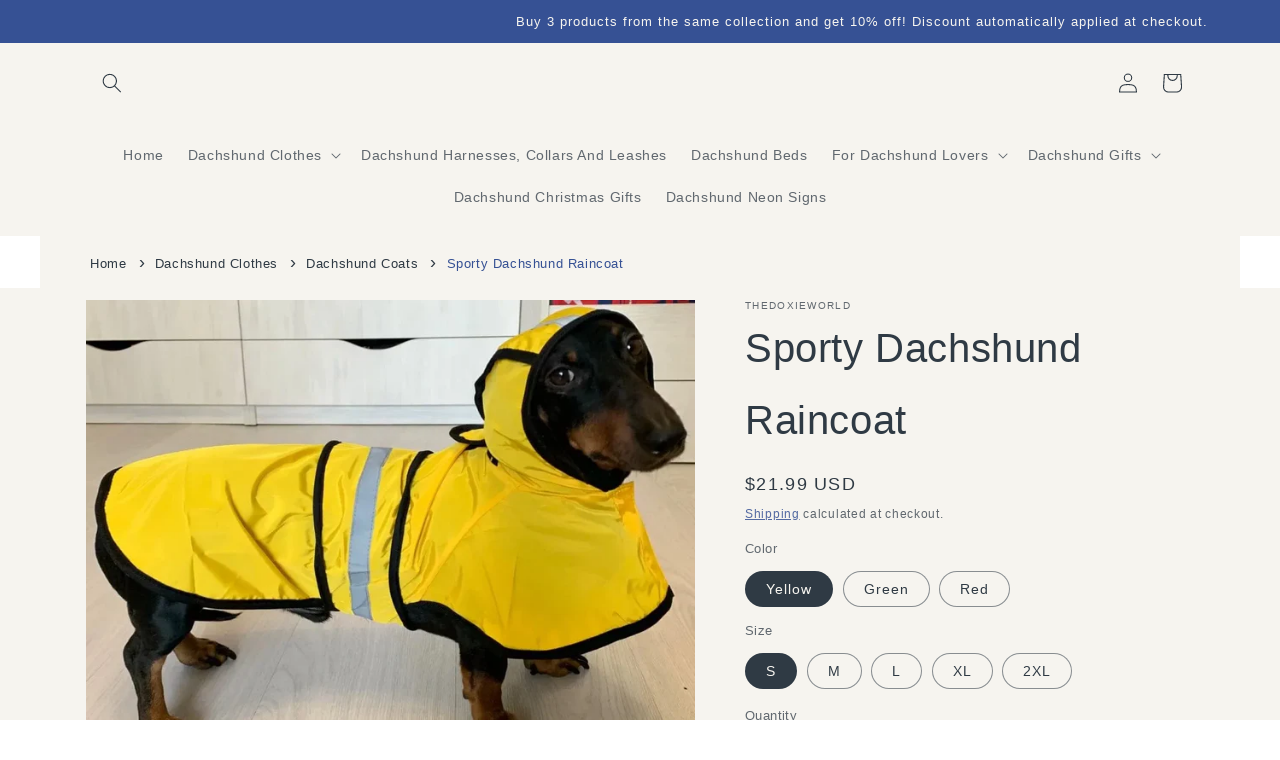

--- FILE ---
content_type: text/html; charset=utf-8
request_url: https://thedoxieworld.com/products/sporty-dachshund-raincoat
body_size: 40839
content:
<!doctype html>
<html class="js" lang="en">
  <head>
    
																<!-- This Script is the exclusive property of Website Speedy, Copyright © 2025. All rights reserved. -->
																																	<script type='text/javascript' src="https://shopify-websitespeedy2.b-cdn.net/speedyscripts/ecmrx_365/ecmrx_365_1.js"></script>
																	
																																		<script type='text/javascript' src="https://shopify-websitespeedy2.b-cdn.net/speedyscripts/ecmrx_365/ecmrx_365_2.js"></script>
																	
																																		<script type='text/javascript' src="https://shopify-websitespeedy2.b-cdn.net/speedyscripts/ecmrx_365/ecmrx_365_3.js"></script>
																	
																																	<!-- This Script is the exclusive property of Website Speedy, Copyright © 2025. All rights reserved. -->
															
    
    <script>
      /* start spd config */window._spt_delay_keywords=["/gtag/js,gtag(,/checkouts,/tiktok-track.js,/hotjar-,/smile-,/adoric.js,/wpm/,fbq("];/* end spd config */
    </script>
    <script>
  var wpShopifyTracking = {}

  

  
    wpShopifyTracking.product =
      {
        collections: 'Dachshund Clothes,Dachshund Coats',
        tags: 'coat,jacket,rain,raincoat'
      }
  
</script>

    <meta charset="utf-8">
    <meta http-equiv="X-UA-Compatible" content="IE=edge">
    <meta name="viewport" content="width=device-width,initial-scale=1">
    <meta name="theme-color" content="">
    <link rel="canonical" href="https://thedoxieworld.com/products/sporty-dachshund-raincoat"><title>
      Sporty Dachshund Raincoat
 &ndash; The Doxie World</title>

    
      <meta name="description" content="Always be ready to go out on a wet day with the Sporty Dachshund Raincoat. Designed to keep your dog dry yet cute on those long rainy days.">
    

    

<meta property="og:site_name" content="The Doxie World">
<meta property="og:url" content="https://thedoxieworld.com/products/sporty-dachshund-raincoat">
<meta property="og:title" content="Sporty Dachshund Raincoat">
<meta property="og:type" content="product">
<meta property="og:description" content="Always be ready to go out on a wet day with the Sporty Dachshund Raincoat. Designed to keep your dog dry yet cute on those long rainy days."><meta property="og:image" content="http://thedoxieworld.com/cdn/shop/products/sporty-dachshund-raincoat-thedoxieworld-33437904306370.jpg?v=1747836401">
  <meta property="og:image:secure_url" content="https://thedoxieworld.com/cdn/shop/products/sporty-dachshund-raincoat-thedoxieworld-33437904306370.jpg?v=1747836401">
  <meta property="og:image:width" content="516">
  <meta property="og:image:height" content="516"><meta property="og:price:amount" content="21.99">
  <meta property="og:price:currency" content="USD"><meta name="twitter:card" content="summary_large_image">
<meta name="twitter:title" content="Sporty Dachshund Raincoat">
<meta name="twitter:description" content="Always be ready to go out on a wet day with the Sporty Dachshund Raincoat. Designed to keep your dog dry yet cute on those long rainy days.">


    <script src="//thedoxieworld.com/cdn/shop/t/40/assets/constants.js?v=153189784724730713451763222818" defer="defer"></script>
    <script src="//thedoxieworld.com/cdn/shop/t/40/assets/pubsub.js?v=101333496964257213211763222885" defer="defer"></script>
    <script src="//thedoxieworld.com/cdn/shop/t/40/assets/global.js?v=153470494180680751581763222826" defer="defer"></script>
    <script src="//thedoxieworld.com/cdn/shop/t/40/assets/details-disclosure.js?v=41303341336680030131763222822" defer="defer"></script>
    <script src="//thedoxieworld.com/cdn/shop/t/40/assets/details-modal.js?v=128611343205648876021763222823" defer="defer"></script>
    <script src="//thedoxieworld.com/cdn/shop/t/40/assets/search-form.js?v=39816820021643430931763222894" defer="defer"></script>
    <script src="//thedoxieworld.com/cdn/shop/t/40/assets/custom.js?v=86510942430248903951763222819" defer="defer"></script><script src="//thedoxieworld.com/cdn/shop/t/40/assets/animations.js?v=124093142005537296841763222769" defer="defer"></script><script>window.performance && window.performance.mark && window.performance.mark('shopify.content_for_header.start');</script><meta name="facebook-domain-verification" content="q8o4riphgtzdi0jb1drckwev20ksw2">
<meta name="facebook-domain-verification" content="rc6sst7vx3ow0atm808b7v45n7voo1">
<meta name="google-site-verification" content="GSfiOSRSnuaUslenEycLqYu8jORbYL4FfjeYa_AmoU0">
<meta id="shopify-digital-wallet" name="shopify-digital-wallet" content="/50292752578/digital_wallets/dialog">
<meta name="shopify-checkout-api-token" content="2b1eb0f5523a7b4d421faa26a02183a2">
<meta id="in-context-paypal-metadata" data-shop-id="50292752578" data-venmo-supported="false" data-environment="production" data-locale="en_US" data-paypal-v4="true" data-currency="USD">
<link rel="alternate" type="application/json+oembed" href="https://thedoxieworld.com/products/sporty-dachshund-raincoat.oembed">
<script async="async" src="/checkouts/internal/preloads.js?locale=en-US"></script>
<link rel="preconnect" href="https://shop.app" crossorigin="anonymous">
<script async="async" src="https://shop.app/checkouts/internal/preloads.js?locale=en-US&shop_id=50292752578" crossorigin="anonymous"></script>
<script id="apple-pay-shop-capabilities" type="application/json">{"shopId":50292752578,"countryCode":"US","currencyCode":"USD","merchantCapabilities":["supports3DS"],"merchantId":"gid:\/\/shopify\/Shop\/50292752578","merchantName":"The Doxie World","requiredBillingContactFields":["postalAddress","email","phone"],"requiredShippingContactFields":["postalAddress","email","phone"],"shippingType":"shipping","supportedNetworks":["visa","masterCard","amex","discover","elo","jcb"],"total":{"type":"pending","label":"The Doxie World","amount":"1.00"},"shopifyPaymentsEnabled":true,"supportsSubscriptions":true}</script>
<script id="shopify-features" type="application/json">{"accessToken":"2b1eb0f5523a7b4d421faa26a02183a2","betas":["rich-media-storefront-analytics"],"domain":"thedoxieworld.com","predictiveSearch":true,"shopId":50292752578,"locale":"en"}</script>
<script>var Shopify = Shopify || {};
Shopify.shop = "thedoxieworld.myshopify.com";
Shopify.locale = "en";
Shopify.currency = {"active":"USD","rate":"1.0"};
Shopify.country = "US";
Shopify.theme = {"name":"Copy of Copy of live-optimize Dev Arslan","id":181647245592,"schema_name":"Dawn","schema_version":"15.3.0","theme_store_id":887,"role":"main"};
Shopify.theme.handle = "null";
Shopify.theme.style = {"id":null,"handle":null};
Shopify.cdnHost = "thedoxieworld.com/cdn";
Shopify.routes = Shopify.routes || {};
Shopify.routes.root = "/";</script>
<script type="module">!function(o){(o.Shopify=o.Shopify||{}).modules=!0}(window);</script>
<script>!function(o){function n(){var o=[];function n(){o.push(Array.prototype.slice.apply(arguments))}return n.q=o,n}var t=o.Shopify=o.Shopify||{};t.loadFeatures=n(),t.autoloadFeatures=n()}(window);</script>
<script>
  window.ShopifyPay = window.ShopifyPay || {};
  window.ShopifyPay.apiHost = "shop.app\/pay";
  window.ShopifyPay.redirectState = null;
</script>
<script id="shop-js-analytics" type="application/json">{"pageType":"product"}</script>
<script defer="defer" async type="module" src="//thedoxieworld.com/cdn/shopifycloud/shop-js/modules/v2/client.init-shop-cart-sync_C5BV16lS.en.esm.js"></script>
<script defer="defer" async type="module" src="//thedoxieworld.com/cdn/shopifycloud/shop-js/modules/v2/chunk.common_CygWptCX.esm.js"></script>
<script type="module">
  await import("//thedoxieworld.com/cdn/shopifycloud/shop-js/modules/v2/client.init-shop-cart-sync_C5BV16lS.en.esm.js");
await import("//thedoxieworld.com/cdn/shopifycloud/shop-js/modules/v2/chunk.common_CygWptCX.esm.js");

  window.Shopify.SignInWithShop?.initShopCartSync?.({"fedCMEnabled":true,"windoidEnabled":true});

</script>
<script defer="defer" async type="module" src="//thedoxieworld.com/cdn/shopifycloud/shop-js/modules/v2/client.payment-terms_CZxnsJam.en.esm.js"></script>
<script defer="defer" async type="module" src="//thedoxieworld.com/cdn/shopifycloud/shop-js/modules/v2/chunk.common_CygWptCX.esm.js"></script>
<script defer="defer" async type="module" src="//thedoxieworld.com/cdn/shopifycloud/shop-js/modules/v2/chunk.modal_D71HUcav.esm.js"></script>
<script type="module">
  await import("//thedoxieworld.com/cdn/shopifycloud/shop-js/modules/v2/client.payment-terms_CZxnsJam.en.esm.js");
await import("//thedoxieworld.com/cdn/shopifycloud/shop-js/modules/v2/chunk.common_CygWptCX.esm.js");
await import("//thedoxieworld.com/cdn/shopifycloud/shop-js/modules/v2/chunk.modal_D71HUcav.esm.js");

  
</script>
<script>
  window.Shopify = window.Shopify || {};
  if (!window.Shopify.featureAssets) window.Shopify.featureAssets = {};
  window.Shopify.featureAssets['shop-js'] = {"shop-cart-sync":["modules/v2/client.shop-cart-sync_ZFArdW7E.en.esm.js","modules/v2/chunk.common_CygWptCX.esm.js"],"init-fed-cm":["modules/v2/client.init-fed-cm_CmiC4vf6.en.esm.js","modules/v2/chunk.common_CygWptCX.esm.js"],"shop-button":["modules/v2/client.shop-button_tlx5R9nI.en.esm.js","modules/v2/chunk.common_CygWptCX.esm.js"],"shop-cash-offers":["modules/v2/client.shop-cash-offers_DOA2yAJr.en.esm.js","modules/v2/chunk.common_CygWptCX.esm.js","modules/v2/chunk.modal_D71HUcav.esm.js"],"init-windoid":["modules/v2/client.init-windoid_sURxWdc1.en.esm.js","modules/v2/chunk.common_CygWptCX.esm.js"],"shop-toast-manager":["modules/v2/client.shop-toast-manager_ClPi3nE9.en.esm.js","modules/v2/chunk.common_CygWptCX.esm.js"],"init-shop-email-lookup-coordinator":["modules/v2/client.init-shop-email-lookup-coordinator_B8hsDcYM.en.esm.js","modules/v2/chunk.common_CygWptCX.esm.js"],"init-shop-cart-sync":["modules/v2/client.init-shop-cart-sync_C5BV16lS.en.esm.js","modules/v2/chunk.common_CygWptCX.esm.js"],"avatar":["modules/v2/client.avatar_BTnouDA3.en.esm.js"],"pay-button":["modules/v2/client.pay-button_FdsNuTd3.en.esm.js","modules/v2/chunk.common_CygWptCX.esm.js"],"init-customer-accounts":["modules/v2/client.init-customer-accounts_DxDtT_ad.en.esm.js","modules/v2/client.shop-login-button_C5VAVYt1.en.esm.js","modules/v2/chunk.common_CygWptCX.esm.js","modules/v2/chunk.modal_D71HUcav.esm.js"],"init-shop-for-new-customer-accounts":["modules/v2/client.init-shop-for-new-customer-accounts_ChsxoAhi.en.esm.js","modules/v2/client.shop-login-button_C5VAVYt1.en.esm.js","modules/v2/chunk.common_CygWptCX.esm.js","modules/v2/chunk.modal_D71HUcav.esm.js"],"shop-login-button":["modules/v2/client.shop-login-button_C5VAVYt1.en.esm.js","modules/v2/chunk.common_CygWptCX.esm.js","modules/v2/chunk.modal_D71HUcav.esm.js"],"init-customer-accounts-sign-up":["modules/v2/client.init-customer-accounts-sign-up_CPSyQ0Tj.en.esm.js","modules/v2/client.shop-login-button_C5VAVYt1.en.esm.js","modules/v2/chunk.common_CygWptCX.esm.js","modules/v2/chunk.modal_D71HUcav.esm.js"],"shop-follow-button":["modules/v2/client.shop-follow-button_Cva4Ekp9.en.esm.js","modules/v2/chunk.common_CygWptCX.esm.js","modules/v2/chunk.modal_D71HUcav.esm.js"],"checkout-modal":["modules/v2/client.checkout-modal_BPM8l0SH.en.esm.js","modules/v2/chunk.common_CygWptCX.esm.js","modules/v2/chunk.modal_D71HUcav.esm.js"],"lead-capture":["modules/v2/client.lead-capture_Bi8yE_yS.en.esm.js","modules/v2/chunk.common_CygWptCX.esm.js","modules/v2/chunk.modal_D71HUcav.esm.js"],"shop-login":["modules/v2/client.shop-login_D6lNrXab.en.esm.js","modules/v2/chunk.common_CygWptCX.esm.js","modules/v2/chunk.modal_D71HUcav.esm.js"],"payment-terms":["modules/v2/client.payment-terms_CZxnsJam.en.esm.js","modules/v2/chunk.common_CygWptCX.esm.js","modules/v2/chunk.modal_D71HUcav.esm.js"]};
</script>
<script>(function() {
  var isLoaded = false;
  function asyncLoad() {
    if (isLoaded) return;
    isLoaded = true;
    var urls = ["","\/\/cdn.shopify.com\/proxy\/e0f0cd4d94cc0f444d958ca0a015462d4d005da9b49807c0a0ac3a80e8d92250\/d1639lhkj5l89m.cloudfront.net\/js\/storefront\/uppromote.js?shop=thedoxieworld.myshopify.com\u0026sp-cache-control=cHVibGljLCBtYXgtYWdlPTkwMA"];
    for (var i = 0; i < urls.length; i++) {
      var s = document.createElement('script');
      s.type = 'text/javascript';
      s.async = true;
      s.src = urls[i];
      var x = document.getElementsByTagName('script')[0];
      x.parentNode.insertBefore(s, x);
    }
  };
  if(window.attachEvent) {
    window.attachEvent('onload', asyncLoad);
  } else {
    window.addEventListener('load', asyncLoad, false);
  }
})();</script>
<script id="__st">var __st={"a":50292752578,"offset":3600,"reqid":"3213050f-5a90-4700-a9ea-5f53126b1695-1768807781","pageurl":"thedoxieworld.com\/products\/sporty-dachshund-raincoat","u":"a857ea8f6fb7","p":"product","rtyp":"product","rid":6768976003266};</script>
<script>window.ShopifyPaypalV4VisibilityTracking = true;</script>
<script id="form-persister">!function(){'use strict';const t='contact',e='new_comment',n=[[t,t],['blogs',e],['comments',e],[t,'customer']],o='password',r='form_key',c=['recaptcha-v3-token','g-recaptcha-response','h-captcha-response',o],s=()=>{try{return window.sessionStorage}catch{return}},i='__shopify_v',u=t=>t.elements[r],a=function(){const t=[...n].map((([t,e])=>`form[action*='/${t}']:not([data-nocaptcha='true']) input[name='form_type'][value='${e}']`)).join(',');var e;return e=t,()=>e?[...document.querySelectorAll(e)].map((t=>t.form)):[]}();function m(t){const e=u(t);a().includes(t)&&(!e||!e.value)&&function(t){try{if(!s())return;!function(t){const e=s();if(!e)return;const n=u(t);if(!n)return;const o=n.value;o&&e.removeItem(o)}(t);const e=Array.from(Array(32),(()=>Math.random().toString(36)[2])).join('');!function(t,e){u(t)||t.append(Object.assign(document.createElement('input'),{type:'hidden',name:r})),t.elements[r].value=e}(t,e),function(t,e){const n=s();if(!n)return;const r=[...t.querySelectorAll(`input[type='${o}']`)].map((({name:t})=>t)),u=[...c,...r],a={};for(const[o,c]of new FormData(t).entries())u.includes(o)||(a[o]=c);n.setItem(e,JSON.stringify({[i]:1,action:t.action,data:a}))}(t,e)}catch(e){console.error('failed to persist form',e)}}(t)}const f=t=>{if('true'===t.dataset.persistBound)return;const e=function(t,e){const n=function(t){return'function'==typeof t.submit?t.submit:HTMLFormElement.prototype.submit}(t).bind(t);return function(){let t;return()=>{t||(t=!0,(()=>{try{e(),n()}catch(t){(t=>{console.error('form submit failed',t)})(t)}})(),setTimeout((()=>t=!1),250))}}()}(t,(()=>{m(t)}));!function(t,e){if('function'==typeof t.submit&&'function'==typeof e)try{t.submit=e}catch{}}(t,e),t.addEventListener('submit',(t=>{t.preventDefault(),e()})),t.dataset.persistBound='true'};!function(){function t(t){const e=(t=>{const e=t.target;return e instanceof HTMLFormElement?e:e&&e.form})(t);e&&m(e)}document.addEventListener('submit',t),document.addEventListener('DOMContentLoaded',(()=>{const e=a();for(const t of e)f(t);var n;n=document.body,new window.MutationObserver((t=>{for(const e of t)if('childList'===e.type&&e.addedNodes.length)for(const t of e.addedNodes)1===t.nodeType&&'FORM'===t.tagName&&a().includes(t)&&f(t)})).observe(n,{childList:!0,subtree:!0,attributes:!1}),document.removeEventListener('submit',t)}))}()}();</script>
<script integrity="sha256-4kQ18oKyAcykRKYeNunJcIwy7WH5gtpwJnB7kiuLZ1E=" data-source-attribution="shopify.loadfeatures" defer="defer" src="//thedoxieworld.com/cdn/shopifycloud/storefront/assets/storefront/load_feature-a0a9edcb.js" crossorigin="anonymous"></script>
<script crossorigin="anonymous" defer="defer" src="//thedoxieworld.com/cdn/shopifycloud/storefront/assets/shopify_pay/storefront-65b4c6d7.js?v=20250812"></script>
<script data-source-attribution="shopify.dynamic_checkout.dynamic.init">var Shopify=Shopify||{};Shopify.PaymentButton=Shopify.PaymentButton||{isStorefrontPortableWallets:!0,init:function(){window.Shopify.PaymentButton.init=function(){};var t=document.createElement("script");t.src="https://thedoxieworld.com/cdn/shopifycloud/portable-wallets/latest/portable-wallets.en.js",t.type="module",document.head.appendChild(t)}};
</script>
<script data-source-attribution="shopify.dynamic_checkout.buyer_consent">
  function portableWalletsHideBuyerConsent(e){var t=document.getElementById("shopify-buyer-consent"),n=document.getElementById("shopify-subscription-policy-button");t&&n&&(t.classList.add("hidden"),t.setAttribute("aria-hidden","true"),n.removeEventListener("click",e))}function portableWalletsShowBuyerConsent(e){var t=document.getElementById("shopify-buyer-consent"),n=document.getElementById("shopify-subscription-policy-button");t&&n&&(t.classList.remove("hidden"),t.removeAttribute("aria-hidden"),n.addEventListener("click",e))}window.Shopify?.PaymentButton&&(window.Shopify.PaymentButton.hideBuyerConsent=portableWalletsHideBuyerConsent,window.Shopify.PaymentButton.showBuyerConsent=portableWalletsShowBuyerConsent);
</script>
<script>
  function portableWalletsCleanup(e){e&&e.src&&console.error("Failed to load portable wallets script "+e.src);var t=document.querySelectorAll("shopify-accelerated-checkout .shopify-payment-button__skeleton, shopify-accelerated-checkout-cart .wallet-cart-button__skeleton"),e=document.getElementById("shopify-buyer-consent");for(let e=0;e<t.length;e++)t[e].remove();e&&e.remove()}function portableWalletsNotLoadedAsModule(e){e instanceof ErrorEvent&&"string"==typeof e.message&&e.message.includes("import.meta")&&"string"==typeof e.filename&&e.filename.includes("portable-wallets")&&(window.removeEventListener("error",portableWalletsNotLoadedAsModule),window.Shopify.PaymentButton.failedToLoad=e,"loading"===document.readyState?document.addEventListener("DOMContentLoaded",window.Shopify.PaymentButton.init):window.Shopify.PaymentButton.init())}window.addEventListener("error",portableWalletsNotLoadedAsModule);
</script>

<script type="module" src="https://thedoxieworld.com/cdn/shopifycloud/portable-wallets/latest/portable-wallets.en.js" onError="portableWalletsCleanup(this)" crossorigin="anonymous"></script>
<script nomodule>
  document.addEventListener("DOMContentLoaded", portableWalletsCleanup);
</script>

<script id='scb4127' type='text/javascript' async='' src='https://thedoxieworld.com/cdn/shopifycloud/privacy-banner/storefront-banner.js'></script><link id="shopify-accelerated-checkout-styles" rel="stylesheet" media="screen" href="https://thedoxieworld.com/cdn/shopifycloud/portable-wallets/latest/accelerated-checkout-backwards-compat.css" crossorigin="anonymous">
<style id="shopify-accelerated-checkout-cart">
        #shopify-buyer-consent {
  margin-top: 1em;
  display: inline-block;
  width: 100%;
}

#shopify-buyer-consent.hidden {
  display: none;
}

#shopify-subscription-policy-button {
  background: none;
  border: none;
  padding: 0;
  text-decoration: underline;
  font-size: inherit;
  cursor: pointer;
}

#shopify-subscription-policy-button::before {
  box-shadow: none;
}

      </style>
<script id="sections-script" data-sections="header" defer="defer" src="//thedoxieworld.com/cdn/shop/t/40/compiled_assets/scripts.js?v=20280"></script>
<script>window.performance && window.performance.mark && window.performance.mark('shopify.content_for_header.end');</script>

    <style data-shopify>
      
      
      
      
      

      
        :root,
        .color-background-1 {
          --color-background: 255,255,255;
        
          --gradient-background: #ffffff;
        

        

        --color-foreground: 18,18,18;
        --color-background-contrast: 191,191,191;
        --color-shadow: 18,18,18;
        --color-button: 18,18,18;
        --color-button-text: 255,255,255;
        --color-secondary-button: 255,255,255;
        --color-secondary-button-text: 18,18,18;
        --color-link: 18,18,18;
        --color-badge-foreground: 18,18,18;
        --color-badge-background: 255,255,255;
        --color-badge-border: 18,18,18;
        --payment-terms-background-color: rgb(255 255 255);
      }
      
        
        .color-background-2 {
          --color-background: 243,243,243;
        
          --gradient-background: #f3f3f3;
        

        

        --color-foreground: 18,18,18;
        --color-background-contrast: 179,179,179;
        --color-shadow: 18,18,18;
        --color-button: 18,18,18;
        --color-button-text: 243,243,243;
        --color-secondary-button: 243,243,243;
        --color-secondary-button-text: 18,18,18;
        --color-link: 18,18,18;
        --color-badge-foreground: 18,18,18;
        --color-badge-background: 243,243,243;
        --color-badge-border: 18,18,18;
        --payment-terms-background-color: rgb(243 243 243);
      }
      
        
        .color-inverse {
          --color-background: 51,153,153;
        
          --gradient-background: #339999;
        

        

        --color-foreground: 255,255,255;
        --color-background-contrast: 19,57,57;
        --color-shadow: 18,18,18;
        --color-button: 255,255,255;
        --color-button-text: 18,18,18;
        --color-secondary-button: 51,153,153;
        --color-secondary-button-text: 255,255,255;
        --color-link: 255,255,255;
        --color-badge-foreground: 255,255,255;
        --color-badge-background: 51,153,153;
        --color-badge-border: 255,255,255;
        --payment-terms-background-color: rgb(51 153 153);
      }
      
        
        .color-accent-1 {
          --color-background: 18,18,18;
        
          --gradient-background: #121212;
        

        

        --color-foreground: 255,255,255;
        --color-background-contrast: 146,146,146;
        --color-shadow: 18,18,18;
        --color-button: 255,255,255;
        --color-button-text: 18,18,18;
        --color-secondary-button: 18,18,18;
        --color-secondary-button-text: 255,255,255;
        --color-link: 255,255,255;
        --color-badge-foreground: 255,255,255;
        --color-badge-background: 18,18,18;
        --color-badge-border: 255,255,255;
        --payment-terms-background-color: rgb(18 18 18);
      }
      
        
        .color-accent-2 {
          --color-background: 18,18,18;
        
          --gradient-background: #121212;
        

        

        --color-foreground: 255,255,255;
        --color-background-contrast: 146,146,146;
        --color-shadow: 18,18,18;
        --color-button: 255,255,255;
        --color-button-text: 51,79,180;
        --color-secondary-button: 18,18,18;
        --color-secondary-button-text: 255,255,255;
        --color-link: 255,255,255;
        --color-badge-foreground: 255,255,255;
        --color-badge-background: 18,18,18;
        --color-badge-border: 255,255,255;
        --payment-terms-background-color: rgb(18 18 18);
      }
      
        
        .color-scheme-e0083bd3-acba-41f4-9b6c-0334da2a273f {
          --color-background: 18,18,18;
        
          --gradient-background: #121212;
        

        

        --color-foreground: 255,255,255;
        --color-background-contrast: 146,146,146;
        --color-shadow: 18,18,18;
        --color-button: 18,18,18;
        --color-button-text: 255,255,255;
        --color-secondary-button: 18,18,18;
        --color-secondary-button-text: 18,18,18;
        --color-link: 18,18,18;
        --color-badge-foreground: 255,255,255;
        --color-badge-background: 18,18,18;
        --color-badge-border: 255,255,255;
        --payment-terms-background-color: rgb(18 18 18);
      }
      
        
        .color-scheme-8e52f036-56d6-4ae7-94f1-3fb92b91b5c1 {
          --color-background: 246,244,239;
        
          --gradient-background: #f6f4ef;
        

        

        --color-foreground: 47,58,68;
        --color-background-contrast: 200,188,157;
        --color-shadow: 221,216,210;
        --color-button: 54,81,148;
        --color-button-text: 255,255,255;
        --color-secondary-button: 246,244,239;
        --color-secondary-button-text: 54,81,148;
        --color-link: 54,81,148;
        --color-badge-foreground: 47,58,68;
        --color-badge-background: 246,244,239;
        --color-badge-border: 47,58,68;
        --payment-terms-background-color: rgb(246 244 239);
      }
      
        
        .color-scheme-7be1253f-69e5-4188-84c0-14a6a0d09870 {
          --color-background: 255,255,255;
        
          --gradient-background: #ffffff;
        

        

        --color-foreground: 47,58,68;
        --color-background-contrast: 191,191,191;
        --color-shadow: 221,216,210;
        --color-button: 54,81,148;
        --color-button-text: 246,244,239;
        --color-secondary-button: 255,255,255;
        --color-secondary-button-text: 54,81,148;
        --color-link: 54,81,148;
        --color-badge-foreground: 47,58,68;
        --color-badge-background: 255,255,255;
        --color-badge-border: 47,58,68;
        --payment-terms-background-color: rgb(255 255 255);
      }
      
        
        .color-scheme-31fd61d6-8e19-4bf5-add6-09781f97e792 {
          --color-background: 54,81,148;
        
          --gradient-background: #365194;
        

        

        --color-foreground: 246,244,239;
        --color-background-contrast: 20,30,55;
        --color-shadow: 18,18,18;
        --color-button: 246,244,239;
        --color-button-text: 255,255,255;
        --color-secondary-button: 54,81,148;
        --color-secondary-button-text: 18,18,18;
        --color-link: 18,18,18;
        --color-badge-foreground: 246,244,239;
        --color-badge-background: 54,81,148;
        --color-badge-border: 246,244,239;
        --payment-terms-background-color: rgb(54 81 148);
      }
      

      body, .color-background-1, .color-background-2, .color-inverse, .color-accent-1, .color-accent-2, .color-scheme-e0083bd3-acba-41f4-9b6c-0334da2a273f, .color-scheme-8e52f036-56d6-4ae7-94f1-3fb92b91b5c1, .color-scheme-7be1253f-69e5-4188-84c0-14a6a0d09870, .color-scheme-31fd61d6-8e19-4bf5-add6-09781f97e792 {
        color: rgba(var(--color-foreground), 0.75);
        background-color: rgb(var(--color-background));
      }

      :root {
        --font-body-family: "system_ui", -apple-system, 'Segoe UI', Roboto, 'Helvetica Neue', 'Noto Sans', 'Liberation Sans', Arial, sans-serif, 'Apple Color Emoji', 'Segoe UI Emoji', 'Segoe UI Symbol', 'Noto Color Emoji';
        --font-body-style: normal;
        --font-body-weight: 400;
        --font-body-weight-bold: 700;

        --font-heading-family: "system_ui", -apple-system, 'Segoe UI', Roboto, 'Helvetica Neue', 'Noto Sans', 'Liberation Sans', Arial, sans-serif, 'Apple Color Emoji', 'Segoe UI Emoji', 'Segoe UI Symbol', 'Noto Color Emoji';
        --font-heading-style: normal;
        --font-heading-weight: 400;

        --font-body-scale: 1.0;
        --font-heading-scale: 1.0;

        --media-padding: px;
        --media-border-opacity: 0.05;
        --media-border-width: 0px;
        --media-radius: 0px;
        --media-shadow-opacity: 0.0;
        --media-shadow-horizontal-offset: 0px;
        --media-shadow-vertical-offset: 4px;
        --media-shadow-blur-radius: 5px;
        --media-shadow-visible: 0;

        --page-width: 120rem;
        --page-width-margin: 0rem;

        --product-card-image-padding: 0.0rem;
        --product-card-corner-radius: 0.0rem;
        --product-card-text-alignment: left;
        --product-card-border-width: 0.0rem;
        --product-card-border-opacity: 0.1;
        --product-card-shadow-opacity: 0.0;
        --product-card-shadow-visible: 0;
        --product-card-shadow-horizontal-offset: 0.0rem;
        --product-card-shadow-vertical-offset: 0.4rem;
        --product-card-shadow-blur-radius: 0.5rem;

        --collection-card-image-padding: 0.0rem;
        --collection-card-corner-radius: 0.0rem;
        --collection-card-text-alignment: left;
        --collection-card-border-width: 0.0rem;
        --collection-card-border-opacity: 0.1;
        --collection-card-shadow-opacity: 0.0;
        --collection-card-shadow-visible: 0;
        --collection-card-shadow-horizontal-offset: 0.0rem;
        --collection-card-shadow-vertical-offset: 0.4rem;
        --collection-card-shadow-blur-radius: 0.5rem;

        --blog-card-image-padding: 0.0rem;
        --blog-card-corner-radius: 0.0rem;
        --blog-card-text-alignment: left;
        --blog-card-border-width: 0.0rem;
        --blog-card-border-opacity: 0.1;
        --blog-card-shadow-opacity: 0.0;
        --blog-card-shadow-visible: 0;
        --blog-card-shadow-horizontal-offset: 0.0rem;
        --blog-card-shadow-vertical-offset: 0.4rem;
        --blog-card-shadow-blur-radius: 0.5rem;

        --badge-corner-radius: 4.0rem;

        --popup-border-width: 1px;
        --popup-border-opacity: 0.1;
        --popup-corner-radius: 0px;
        --popup-shadow-opacity: 0.0;
        --popup-shadow-horizontal-offset: 0px;
        --popup-shadow-vertical-offset: 4px;
        --popup-shadow-blur-radius: 5px;

        --drawer-border-width: 1px;
        --drawer-border-opacity: 0.1;
        --drawer-shadow-opacity: 0.0;
        --drawer-shadow-horizontal-offset: 0px;
        --drawer-shadow-vertical-offset: 4px;
        --drawer-shadow-blur-radius: 5px;

        --spacing-sections-desktop: 0px;
        --spacing-sections-mobile: 0px;

        --grid-desktop-vertical-spacing: 8px;
        --grid-desktop-horizontal-spacing: 8px;
        --grid-mobile-vertical-spacing: 4px;
        --grid-mobile-horizontal-spacing: 4px;

        --text-boxes-border-opacity: 0.2;
        --text-boxes-border-width: 0px;
        --text-boxes-radius: 0px;
        --text-boxes-shadow-opacity: 0.0;
        --text-boxes-shadow-visible: 0;
        --text-boxes-shadow-horizontal-offset: 0px;
        --text-boxes-shadow-vertical-offset: 4px;
        --text-boxes-shadow-blur-radius: 5px;

        --buttons-radius: 0px;
        --buttons-radius-outset: 0px;
        --buttons-border-width: 1px;
        --buttons-border-opacity: 1.0;
        --buttons-shadow-opacity: 0.0;
        --buttons-shadow-visible: 0;
        --buttons-shadow-horizontal-offset: 0px;
        --buttons-shadow-vertical-offset: 4px;
        --buttons-shadow-blur-radius: 5px;
        --buttons-border-offset: 0px;

        --inputs-radius: 0px;
        --inputs-border-width: 1px;
        --inputs-border-opacity: 0.55;
        --inputs-shadow-opacity: 0.0;
        --inputs-shadow-horizontal-offset: 0px;
        --inputs-margin-offset: 0px;
        --inputs-shadow-vertical-offset: 4px;
        --inputs-shadow-blur-radius: 5px;
        --inputs-radius-outset: 0px;

        --variant-pills-radius: 40px;
        --variant-pills-border-width: 1px;
        --variant-pills-border-opacity: 0.55;
        --variant-pills-shadow-opacity: 0.0;
        --variant-pills-shadow-horizontal-offset: 0px;
        --variant-pills-shadow-vertical-offset: 4px;
        --variant-pills-shadow-blur-radius: 5px;
      }

      *,
      *::before,
      *::after {
        box-sizing: inherit;
      }

      html {
        box-sizing: border-box;
        font-size: calc(var(--font-body-scale) * 62.5%);
        height: 100%;
      }

      body {
        display: grid;
        grid-template-rows: auto auto 1fr auto;
        grid-template-columns: 100%;
        min-height: 100%;
        margin: 0;
        font-size: 1.5rem;
        letter-spacing: 0.06rem;
        line-height: calc(1 + 0.8 / var(--font-body-scale));
        font-family: var(--font-body-family);
        font-style: var(--font-body-style);
        font-weight: var(--font-body-weight);
      }

      @media screen and (min-width: 750px) {
        body {
          font-size: 1.6rem;
        }
      }
    </style>

    <link href="//thedoxieworld.com/cdn/shop/t/40/assets/base.css?v=105591679187416394341763222771" rel="stylesheet" type="text/css" media="all" />
    <link rel="stylesheet" href="//thedoxieworld.com/cdn/shop/t/40/assets/component-cart-items.css?v=30424259292488602001763222783" media="print" onload="this.media='all'"><link href="//thedoxieworld.com/cdn/shop/t/40/assets/component-localization-form.css?v=55158198409146246931763222795" rel="stylesheet" type="text/css" media="all" />
      <script src="//thedoxieworld.com/cdn/shop/t/40/assets/localization-form.js?v=7928592465458733321763222870" defer="defer"></script><link
        rel="stylesheet"
        href="//thedoxieworld.com/cdn/shop/t/40/assets/component-predictive-search.css?v=125563765146039606751763222803"
        media="print"
        onload="this.media='all'"
      ><script>
      if (Shopify.designMode) {
        document.documentElement.classList.add('shopify-design-mode');
      }
      window.debugMode = false;
      console.log = function() {};
      console.error = function() {};
      console.warn = function() {};
    </script>
  <!-- BEGIN app block: shopify://apps/judge-me-reviews/blocks/judgeme_core/61ccd3b1-a9f2-4160-9fe9-4fec8413e5d8 --><!-- Start of Judge.me Core -->






<link rel="dns-prefetch" href="https://cdnwidget.judge.me">
<link rel="dns-prefetch" href="https://cdn.judge.me">
<link rel="dns-prefetch" href="https://cdn1.judge.me">
<link rel="dns-prefetch" href="https://api.judge.me">

<script data-cfasync='false' class='jdgm-settings-script'>window.jdgmSettings={"pagination":5,"disable_web_reviews":true,"badge_no_review_text":"No reviews","badge_n_reviews_text":"{{ n }} review/reviews","badge_star_color":"#365194","hide_badge_preview_if_no_reviews":true,"badge_hide_text":false,"enforce_center_preview_badge":false,"widget_title":"Customer Reviews","widget_open_form_text":"Write a review","widget_close_form_text":"Cancel review","widget_refresh_page_text":"Refresh page","widget_summary_text":"Based on {{ number_of_reviews }} review/reviews","widget_no_review_text":"Be the first to write a review","widget_name_field_text":"Display name","widget_verified_name_field_text":"Verified Name (public)","widget_name_placeholder_text":"Display name","widget_required_field_error_text":"This field is required.","widget_email_field_text":"Email address","widget_verified_email_field_text":"Verified Email (private, can not be edited)","widget_email_placeholder_text":"Your email address","widget_email_field_error_text":"Please enter a valid email address.","widget_rating_field_text":"Rating","widget_review_title_field_text":"Review Title","widget_review_title_placeholder_text":"Give your review a title","widget_review_body_field_text":"Review content","widget_review_body_placeholder_text":"Start writing here...","widget_pictures_field_text":"Picture/Video (optional)","widget_submit_review_text":"Submit Review","widget_submit_verified_review_text":"Submit Verified Review","widget_submit_success_msg_with_auto_publish":"Thank you! Please refresh the page in a few moments to see your review. You can remove or edit your review by logging into \u003ca href='https://judge.me/login' target='_blank' rel='nofollow noopener'\u003eJudge.me\u003c/a\u003e","widget_submit_success_msg_no_auto_publish":"Thank you! Your review will be published as soon as it is approved by the shop admin. You can remove or edit your review by logging into \u003ca href='https://judge.me/login' target='_blank' rel='nofollow noopener'\u003eJudge.me\u003c/a\u003e","widget_show_default_reviews_out_of_total_text":"Showing {{ n_reviews_shown }} out of {{ n_reviews }} reviews.","widget_show_all_link_text":"Show all","widget_show_less_link_text":"Show less","widget_author_said_text":"{{ reviewer_name }} said:","widget_days_text":"{{ n }} days ago","widget_weeks_text":"{{ n }} week/weeks ago","widget_months_text":"{{ n }} month/months ago","widget_years_text":"{{ n }} year/years ago","widget_yesterday_text":"Yesterday","widget_today_text":"Today","widget_replied_text":"\u003e\u003e {{ shop_name }} replied:","widget_read_more_text":"Read more","widget_reviewer_name_as_initial":"","widget_rating_filter_color":"#fbcd0a","widget_rating_filter_see_all_text":"See all reviews","widget_sorting_most_recent_text":"Most Recent","widget_sorting_highest_rating_text":"Highest Rating","widget_sorting_lowest_rating_text":"Lowest Rating","widget_sorting_with_pictures_text":"Only Pictures","widget_sorting_most_helpful_text":"Most Helpful","widget_open_question_form_text":"Ask a question","widget_reviews_subtab_text":"Reviews","widget_questions_subtab_text":"Questions","widget_question_label_text":"Question","widget_answer_label_text":"Answer","widget_question_placeholder_text":"Write your question here","widget_submit_question_text":"Submit Question","widget_question_submit_success_text":"Thank you for your question! We will notify you once it gets answered.","widget_star_color":"#365194","verified_badge_text":"Verified","verified_badge_bg_color":"","verified_badge_text_color":"","verified_badge_placement":"left-of-reviewer-name","widget_review_max_height":"","widget_hide_border":false,"widget_social_share":false,"widget_thumb":false,"widget_review_location_show":false,"widget_location_format":"","all_reviews_include_out_of_store_products":true,"all_reviews_out_of_store_text":"(out of store)","all_reviews_pagination":100,"all_reviews_product_name_prefix_text":"about","enable_review_pictures":true,"enable_question_anwser":false,"widget_theme":"default","review_date_format":"mm/dd/yyyy","default_sort_method":"most-recent","widget_product_reviews_subtab_text":"Product Reviews","widget_shop_reviews_subtab_text":"Shop Reviews","widget_other_products_reviews_text":"Reviews for other products","widget_store_reviews_subtab_text":"Store reviews","widget_no_store_reviews_text":"This store hasn't received any reviews yet","widget_web_restriction_product_reviews_text":"This product hasn't received any reviews yet","widget_no_items_text":"No items found","widget_show_more_text":"Show more","widget_write_a_store_review_text":"Write a Store Review","widget_other_languages_heading":"Reviews in Other Languages","widget_translate_review_text":"Translate review to {{ language }}","widget_translating_review_text":"Translating...","widget_show_original_translation_text":"Show original ({{ language }})","widget_translate_review_failed_text":"Review couldn't be translated.","widget_translate_review_retry_text":"Retry","widget_translate_review_try_again_later_text":"Try again later","show_product_url_for_grouped_product":false,"widget_sorting_pictures_first_text":"Pictures First","show_pictures_on_all_rev_page_mobile":false,"show_pictures_on_all_rev_page_desktop":false,"floating_tab_hide_mobile_install_preference":false,"floating_tab_button_name":"★ Reviews","floating_tab_title":"Let customers speak for us","floating_tab_button_color":"","floating_tab_button_background_color":"","floating_tab_url":"","floating_tab_url_enabled":false,"floating_tab_tab_style":"text","all_reviews_text_badge_text":"Customers rate us {{ shop.metafields.judgeme.all_reviews_rating | round: 1 }}/5 based on {{ shop.metafields.judgeme.all_reviews_count }} reviews.","all_reviews_text_badge_text_branded_style":"{{ shop.metafields.judgeme.all_reviews_rating | round: 1 }} out of 5 stars based on {{ shop.metafields.judgeme.all_reviews_count }} reviews","is_all_reviews_text_badge_a_link":false,"show_stars_for_all_reviews_text_badge":false,"all_reviews_text_badge_url":"","all_reviews_text_style":"branded","all_reviews_text_color_style":"judgeme_brand_color","all_reviews_text_color":"#108474","all_reviews_text_show_jm_brand":true,"featured_carousel_show_header":true,"featured_carousel_title":"Let customers speak for us","testimonials_carousel_title":"Customers are saying","videos_carousel_title":"Real customer stories","cards_carousel_title":"Customers are saying","featured_carousel_count_text":"from {{ n }} reviews","featured_carousel_add_link_to_all_reviews_page":false,"featured_carousel_url":"","featured_carousel_show_images":true,"featured_carousel_autoslide_interval":5,"featured_carousel_arrows_on_the_sides":false,"featured_carousel_height":250,"featured_carousel_width":80,"featured_carousel_image_size":0,"featured_carousel_image_height":250,"featured_carousel_arrow_color":"#eeeeee","verified_count_badge_style":"branded","verified_count_badge_orientation":"horizontal","verified_count_badge_color_style":"judgeme_brand_color","verified_count_badge_color":"#108474","is_verified_count_badge_a_link":false,"verified_count_badge_url":"","verified_count_badge_show_jm_brand":true,"widget_rating_preset_default":5,"widget_first_sub_tab":"product-reviews","widget_show_histogram":true,"widget_histogram_use_custom_color":false,"widget_pagination_use_custom_color":false,"widget_star_use_custom_color":false,"widget_verified_badge_use_custom_color":false,"widget_write_review_use_custom_color":false,"picture_reminder_submit_button":"Upload Pictures","enable_review_videos":false,"mute_video_by_default":false,"widget_sorting_videos_first_text":"Videos First","widget_review_pending_text":"Pending","featured_carousel_items_for_large_screen":3,"social_share_options_order":"Facebook,Twitter","remove_microdata_snippet":true,"disable_json_ld":false,"enable_json_ld_products":false,"preview_badge_show_question_text":false,"preview_badge_no_question_text":"No questions","preview_badge_n_question_text":"{{ number_of_questions }} question/questions","qa_badge_show_icon":false,"qa_badge_position":"same-row","remove_judgeme_branding":false,"widget_add_search_bar":false,"widget_search_bar_placeholder":"Search","widget_sorting_verified_only_text":"Verified only","featured_carousel_theme":"default","featured_carousel_show_rating":true,"featured_carousel_show_title":true,"featured_carousel_show_body":true,"featured_carousel_show_date":false,"featured_carousel_show_reviewer":true,"featured_carousel_show_product":false,"featured_carousel_header_background_color":"#108474","featured_carousel_header_text_color":"#ffffff","featured_carousel_name_product_separator":"reviewed","featured_carousel_full_star_background":"#108474","featured_carousel_empty_star_background":"#dadada","featured_carousel_vertical_theme_background":"#f9fafb","featured_carousel_verified_badge_enable":true,"featured_carousel_verified_badge_color":"#108474","featured_carousel_border_style":"round","featured_carousel_review_line_length_limit":3,"featured_carousel_more_reviews_button_text":"Read more reviews","featured_carousel_view_product_button_text":"View product","all_reviews_page_load_reviews_on":"scroll","all_reviews_page_load_more_text":"Load More Reviews","disable_fb_tab_reviews":false,"enable_ajax_cdn_cache":false,"widget_advanced_speed_features":5,"widget_public_name_text":"displayed publicly like","default_reviewer_name":"John Smith","default_reviewer_name_has_non_latin":true,"widget_reviewer_anonymous":"Anonymous","medals_widget_title":"Judge.me Review Medals","medals_widget_background_color":"#f9fafb","medals_widget_position":"footer_all_pages","medals_widget_border_color":"#f9fafb","medals_widget_verified_text_position":"left","medals_widget_use_monochromatic_version":false,"medals_widget_elements_color":"#108474","show_reviewer_avatar":true,"widget_invalid_yt_video_url_error_text":"Not a YouTube video URL","widget_max_length_field_error_text":"Please enter no more than {0} characters.","widget_show_country_flag":false,"widget_show_collected_via_shop_app":true,"widget_verified_by_shop_badge_style":"light","widget_verified_by_shop_text":"Verified by Shop","widget_show_photo_gallery":true,"widget_load_with_code_splitting":true,"widget_ugc_install_preference":false,"widget_ugc_title":"Made by us, Shared by you","widget_ugc_subtitle":"Tag us to see your picture featured in our page","widget_ugc_arrows_color":"#ffffff","widget_ugc_primary_button_text":"Buy Now","widget_ugc_primary_button_background_color":"#108474","widget_ugc_primary_button_text_color":"#ffffff","widget_ugc_primary_button_border_width":"0","widget_ugc_primary_button_border_style":"none","widget_ugc_primary_button_border_color":"#108474","widget_ugc_primary_button_border_radius":"25","widget_ugc_secondary_button_text":"Load More","widget_ugc_secondary_button_background_color":"#ffffff","widget_ugc_secondary_button_text_color":"#108474","widget_ugc_secondary_button_border_width":"2","widget_ugc_secondary_button_border_style":"solid","widget_ugc_secondary_button_border_color":"#108474","widget_ugc_secondary_button_border_radius":"25","widget_ugc_reviews_button_text":"View Reviews","widget_ugc_reviews_button_background_color":"#ffffff","widget_ugc_reviews_button_text_color":"#108474","widget_ugc_reviews_button_border_width":"2","widget_ugc_reviews_button_border_style":"solid","widget_ugc_reviews_button_border_color":"#108474","widget_ugc_reviews_button_border_radius":"25","widget_ugc_reviews_button_link_to":"judgeme-reviews-page","widget_ugc_show_post_date":true,"widget_ugc_max_width":"800","widget_rating_metafield_value_type":true,"widget_primary_color":"#365194","widget_enable_secondary_color":true,"widget_secondary_color":"#C9DFFF","widget_summary_average_rating_text":"{{ average_rating }} out of 5","widget_media_grid_title":"Customer photos \u0026 videos","widget_media_grid_see_more_text":"See more","widget_round_style":false,"widget_show_product_medals":true,"widget_verified_by_judgeme_text":"Verified by Judge.me","widget_show_store_medals":true,"widget_verified_by_judgeme_text_in_store_medals":"Verified by Judge.me","widget_media_field_exceed_quantity_message":"Sorry, we can only accept {{ max_media }} for one review.","widget_media_field_exceed_limit_message":"{{ file_name }} is too large, please select a {{ media_type }} less than {{ size_limit }}MB.","widget_review_submitted_text":"Review Submitted!","widget_question_submitted_text":"Question Submitted!","widget_close_form_text_question":"Cancel","widget_write_your_answer_here_text":"Write your answer here","widget_enabled_branded_link":true,"widget_show_collected_by_judgeme":true,"widget_reviewer_name_color":"","widget_write_review_text_color":"","widget_write_review_bg_color":"","widget_collected_by_judgeme_text":"collected by Judge.me","widget_pagination_type":"standard","widget_load_more_text":"Load More","widget_load_more_color":"#108474","widget_full_review_text":"Full Review","widget_read_more_reviews_text":"Read More Reviews","widget_read_questions_text":"Read Questions","widget_questions_and_answers_text":"Questions \u0026 Answers","widget_verified_by_text":"Verified by","widget_verified_text":"Verified","widget_number_of_reviews_text":"{{ number_of_reviews }} reviews","widget_back_button_text":"Back","widget_next_button_text":"Next","widget_custom_forms_filter_button":"Filters","custom_forms_style":"horizontal","widget_show_review_information":false,"how_reviews_are_collected":"How reviews are collected?","widget_show_review_keywords":false,"widget_gdpr_statement":"How we use your data: We'll only contact you about the review you left, and only if necessary. By submitting your review, you agree to Judge.me's \u003ca href='https://judge.me/terms' target='_blank' rel='nofollow noopener'\u003eterms\u003c/a\u003e, \u003ca href='https://judge.me/privacy' target='_blank' rel='nofollow noopener'\u003eprivacy\u003c/a\u003e and \u003ca href='https://judge.me/content-policy' target='_blank' rel='nofollow noopener'\u003econtent\u003c/a\u003e policies.","widget_multilingual_sorting_enabled":false,"widget_translate_review_content_enabled":false,"widget_translate_review_content_method":"manual","popup_widget_review_selection":"automatically_with_pictures","popup_widget_round_border_style":true,"popup_widget_show_title":true,"popup_widget_show_body":true,"popup_widget_show_reviewer":false,"popup_widget_show_product":true,"popup_widget_show_pictures":true,"popup_widget_use_review_picture":true,"popup_widget_show_on_home_page":true,"popup_widget_show_on_product_page":true,"popup_widget_show_on_collection_page":true,"popup_widget_show_on_cart_page":true,"popup_widget_position":"bottom_left","popup_widget_first_review_delay":5,"popup_widget_duration":5,"popup_widget_interval":5,"popup_widget_review_count":5,"popup_widget_hide_on_mobile":true,"review_snippet_widget_round_border_style":true,"review_snippet_widget_card_color":"#FFFFFF","review_snippet_widget_slider_arrows_background_color":"#FFFFFF","review_snippet_widget_slider_arrows_color":"#000000","review_snippet_widget_star_color":"#108474","show_product_variant":false,"all_reviews_product_variant_label_text":"Variant: ","widget_show_verified_branding":true,"widget_ai_summary_title":"Customers say","widget_ai_summary_disclaimer":"AI-powered review summary based on recent customer reviews","widget_show_ai_summary":false,"widget_show_ai_summary_bg":false,"widget_show_review_title_input":true,"redirect_reviewers_invited_via_email":"external_form","request_store_review_after_product_review":true,"request_review_other_products_in_order":true,"review_form_color_scheme":"default","review_form_corner_style":"square","review_form_star_color":{},"review_form_text_color":"#333333","review_form_background_color":"#ffffff","review_form_field_background_color":"#fafafa","review_form_button_color":{},"review_form_button_text_color":"#ffffff","review_form_modal_overlay_color":"#000000","review_content_screen_title_text":"How would you rate this product?","review_content_introduction_text":"We would love it if you would share a bit about your experience.","store_review_form_title_text":"How would you rate this store?","store_review_form_introduction_text":"We would love it if you would share a bit about your experience.","show_review_guidance_text":true,"one_star_review_guidance_text":"Poor","five_star_review_guidance_text":"Great","customer_information_screen_title_text":"About you","customer_information_introduction_text":"Please tell us more about you.","custom_questions_screen_title_text":"Your experience in more detail","custom_questions_introduction_text":"Here are a few questions to help us understand more about your experience.","review_submitted_screen_title_text":"Thanks for your review!","review_submitted_screen_thank_you_text":"We are processing it and it will appear on the store soon.","review_submitted_screen_email_verification_text":"Please confirm your email by clicking the link we just sent you. This helps us keep reviews authentic.","review_submitted_request_store_review_text":"Would you like to share your experience of shopping with us?","review_submitted_review_other_products_text":"Would you like to review these products?","store_review_screen_title_text":"Would you like to share your experience of shopping with us?","store_review_introduction_text":"We value your feedback and use it to improve. Please share any thoughts or suggestions you have.","reviewer_media_screen_title_picture_text":"Share a picture","reviewer_media_introduction_picture_text":"Upload a photo to support your review.","reviewer_media_screen_title_video_text":"Share a video","reviewer_media_introduction_video_text":"Upload a video to support your review.","reviewer_media_screen_title_picture_or_video_text":"Share a picture or video","reviewer_media_introduction_picture_or_video_text":"Upload a photo or video to support your review.","reviewer_media_youtube_url_text":"Paste your Youtube URL here","advanced_settings_next_step_button_text":"Next","advanced_settings_close_review_button_text":"Close","modal_write_review_flow":false,"write_review_flow_required_text":"Required","write_review_flow_privacy_message_text":"We respect your privacy.","write_review_flow_anonymous_text":"Post review as anonymous","write_review_flow_visibility_text":"This won't be visible to other customers.","write_review_flow_multiple_selection_help_text":"Select as many as you like","write_review_flow_single_selection_help_text":"Select one option","write_review_flow_required_field_error_text":"This field is required","write_review_flow_invalid_email_error_text":"Please enter a valid email address","write_review_flow_max_length_error_text":"Max. {{ max_length }} characters.","write_review_flow_media_upload_text":"\u003cb\u003eClick to upload\u003c/b\u003e or drag and drop","write_review_flow_gdpr_statement":"We'll only contact you about your review if necessary. By submitting your review, you agree to our \u003ca href='https://judge.me/terms' target='_blank' rel='nofollow noopener'\u003eterms and conditions\u003c/a\u003e and \u003ca href='https://judge.me/privacy' target='_blank' rel='nofollow noopener'\u003eprivacy policy\u003c/a\u003e.","rating_only_reviews_enabled":false,"show_negative_reviews_help_screen":false,"new_review_flow_help_screen_rating_threshold":3,"negative_review_resolution_screen_title_text":"Tell us more","negative_review_resolution_text":"Your experience matters to us. If there were issues with your purchase, we're here to help. Feel free to reach out to us, we'd love the opportunity to make things right.","negative_review_resolution_button_text":"Contact us","negative_review_resolution_proceed_with_review_text":"Leave a review","negative_review_resolution_subject":"Issue with purchase from {{ shop_name }}.{{ order_name }}","preview_badge_collection_page_install_status":false,"widget_review_custom_css":"","preview_badge_custom_css":"","preview_badge_stars_count":"5-stars","featured_carousel_custom_css":"","floating_tab_custom_css":"","all_reviews_widget_custom_css":"","medals_widget_custom_css":"","verified_badge_custom_css":"","all_reviews_text_custom_css":"","transparency_badges_collected_via_store_invite":false,"transparency_badges_from_another_provider":false,"transparency_badges_collected_from_store_visitor":false,"transparency_badges_collected_by_verified_review_provider":false,"transparency_badges_earned_reward":false,"transparency_badges_collected_via_store_invite_text":"Review collected via store invitation","transparency_badges_from_another_provider_text":"Review collected from another provider","transparency_badges_collected_from_store_visitor_text":"Review collected from a store visitor","transparency_badges_written_in_google_text":"Review written in Google","transparency_badges_written_in_etsy_text":"Review written in Etsy","transparency_badges_written_in_shop_app_text":"Review written in Shop App","transparency_badges_earned_reward_text":"Review earned a reward for future purchase","product_review_widget_per_page":10,"widget_store_review_label_text":"Review about the store","checkout_comment_extension_title_on_product_page":"Customer Comments","checkout_comment_extension_num_latest_comment_show":5,"checkout_comment_extension_format":"name_and_timestamp","checkout_comment_customer_name":"last_initial","checkout_comment_comment_notification":true,"preview_badge_collection_page_install_preference":false,"preview_badge_home_page_install_preference":false,"preview_badge_product_page_install_preference":false,"review_widget_install_preference":"","review_carousel_install_preference":false,"floating_reviews_tab_install_preference":"none","verified_reviews_count_badge_install_preference":false,"all_reviews_text_install_preference":false,"review_widget_best_location":false,"judgeme_medals_install_preference":false,"review_widget_revamp_enabled":false,"review_widget_qna_enabled":false,"review_widget_header_theme":"minimal","review_widget_widget_title_enabled":true,"review_widget_header_text_size":"medium","review_widget_header_text_weight":"regular","review_widget_average_rating_style":"compact","review_widget_bar_chart_enabled":true,"review_widget_bar_chart_type":"numbers","review_widget_bar_chart_style":"standard","review_widget_expanded_media_gallery_enabled":false,"review_widget_reviews_section_theme":"standard","review_widget_image_style":"thumbnails","review_widget_review_image_ratio":"square","review_widget_stars_size":"medium","review_widget_verified_badge":"standard_text","review_widget_review_title_text_size":"medium","review_widget_review_text_size":"medium","review_widget_review_text_length":"medium","review_widget_number_of_columns_desktop":3,"review_widget_carousel_transition_speed":5,"review_widget_custom_questions_answers_display":"always","review_widget_button_text_color":"#FFFFFF","review_widget_text_color":"#000000","review_widget_lighter_text_color":"#7B7B7B","review_widget_corner_styling":"soft","review_widget_review_word_singular":"review","review_widget_review_word_plural":"reviews","review_widget_voting_label":"Helpful?","review_widget_shop_reply_label":"Reply from {{ shop_name }}:","review_widget_filters_title":"Filters","qna_widget_question_word_singular":"Question","qna_widget_question_word_plural":"Questions","qna_widget_answer_reply_label":"Answer from {{ answerer_name }}:","qna_content_screen_title_text":"Ask a question about this product","qna_widget_question_required_field_error_text":"Please enter your question.","qna_widget_flow_gdpr_statement":"We'll only contact you about your question if necessary. By submitting your question, you agree to our \u003ca href='https://judge.me/terms' target='_blank' rel='nofollow noopener'\u003eterms and conditions\u003c/a\u003e and \u003ca href='https://judge.me/privacy' target='_blank' rel='nofollow noopener'\u003eprivacy policy\u003c/a\u003e.","qna_widget_question_submitted_text":"Thanks for your question!","qna_widget_close_form_text_question":"Close","qna_widget_question_submit_success_text":"We’ll notify you by email when your question is answered.","all_reviews_widget_v2025_enabled":false,"all_reviews_widget_v2025_header_theme":"default","all_reviews_widget_v2025_widget_title_enabled":true,"all_reviews_widget_v2025_header_text_size":"medium","all_reviews_widget_v2025_header_text_weight":"regular","all_reviews_widget_v2025_average_rating_style":"compact","all_reviews_widget_v2025_bar_chart_enabled":true,"all_reviews_widget_v2025_bar_chart_type":"numbers","all_reviews_widget_v2025_bar_chart_style":"standard","all_reviews_widget_v2025_expanded_media_gallery_enabled":false,"all_reviews_widget_v2025_show_store_medals":true,"all_reviews_widget_v2025_show_photo_gallery":true,"all_reviews_widget_v2025_show_review_keywords":false,"all_reviews_widget_v2025_show_ai_summary":false,"all_reviews_widget_v2025_show_ai_summary_bg":false,"all_reviews_widget_v2025_add_search_bar":false,"all_reviews_widget_v2025_default_sort_method":"most-recent","all_reviews_widget_v2025_reviews_per_page":10,"all_reviews_widget_v2025_reviews_section_theme":"default","all_reviews_widget_v2025_image_style":"thumbnails","all_reviews_widget_v2025_review_image_ratio":"square","all_reviews_widget_v2025_stars_size":"medium","all_reviews_widget_v2025_verified_badge":"bold_badge","all_reviews_widget_v2025_review_title_text_size":"medium","all_reviews_widget_v2025_review_text_size":"medium","all_reviews_widget_v2025_review_text_length":"medium","all_reviews_widget_v2025_number_of_columns_desktop":3,"all_reviews_widget_v2025_carousel_transition_speed":5,"all_reviews_widget_v2025_custom_questions_answers_display":"always","all_reviews_widget_v2025_show_product_variant":false,"all_reviews_widget_v2025_show_reviewer_avatar":true,"all_reviews_widget_v2025_reviewer_name_as_initial":"","all_reviews_widget_v2025_review_location_show":false,"all_reviews_widget_v2025_location_format":"","all_reviews_widget_v2025_show_country_flag":false,"all_reviews_widget_v2025_verified_by_shop_badge_style":"light","all_reviews_widget_v2025_social_share":false,"all_reviews_widget_v2025_social_share_options_order":"Facebook,Twitter,LinkedIn,Pinterest","all_reviews_widget_v2025_pagination_type":"standard","all_reviews_widget_v2025_button_text_color":"#FFFFFF","all_reviews_widget_v2025_text_color":"#000000","all_reviews_widget_v2025_lighter_text_color":"#7B7B7B","all_reviews_widget_v2025_corner_styling":"soft","all_reviews_widget_v2025_title":"Customer reviews","all_reviews_widget_v2025_ai_summary_title":"Customers say about this store","all_reviews_widget_v2025_no_review_text":"Be the first to write a review","platform":"shopify","branding_url":"https://app.judge.me/reviews","branding_text":"Powered by Judge.me","locale":"en","reply_name":"The Doxie World","widget_version":"3.0","footer":true,"autopublish":false,"review_dates":true,"enable_custom_form":false,"shop_locale":"en","enable_multi_locales_translations":true,"show_review_title_input":true,"review_verification_email_status":"always","can_be_branded":false,"reply_name_text":"The Doxie World"};</script> <style class='jdgm-settings-style'>.jdgm-xx{left:0}:root{--jdgm-primary-color: #365194;--jdgm-secondary-color: #C9DFFF;--jdgm-star-color: #365194;--jdgm-write-review-text-color: white;--jdgm-write-review-bg-color: #365194;--jdgm-paginate-color: #365194;--jdgm-border-radius: 0;--jdgm-reviewer-name-color: #365194}.jdgm-histogram__bar-content{background-color:#365194}.jdgm-rev[data-verified-buyer=true] .jdgm-rev__icon.jdgm-rev__icon:after,.jdgm-rev__buyer-badge.jdgm-rev__buyer-badge{color:white;background-color:#365194}.jdgm-review-widget--small .jdgm-gallery.jdgm-gallery .jdgm-gallery__thumbnail-link:nth-child(8) .jdgm-gallery__thumbnail-wrapper.jdgm-gallery__thumbnail-wrapper:before{content:"See more"}@media only screen and (min-width: 768px){.jdgm-gallery.jdgm-gallery .jdgm-gallery__thumbnail-link:nth-child(8) .jdgm-gallery__thumbnail-wrapper.jdgm-gallery__thumbnail-wrapper:before{content:"See more"}}.jdgm-preview-badge .jdgm-star.jdgm-star{color:#365194}.jdgm-widget .jdgm-write-rev-link{display:none}.jdgm-widget .jdgm-rev-widg[data-number-of-reviews='0']{display:none}.jdgm-prev-badge[data-average-rating='0.00']{display:none !important}.jdgm-author-all-initials{display:none !important}.jdgm-author-last-initial{display:none !important}.jdgm-rev-widg__title{visibility:hidden}.jdgm-rev-widg__summary-text{visibility:hidden}.jdgm-prev-badge__text{visibility:hidden}.jdgm-rev__prod-link-prefix:before{content:'about'}.jdgm-rev__variant-label:before{content:'Variant: '}.jdgm-rev__out-of-store-text:before{content:'(out of store)'}@media only screen and (min-width: 768px){.jdgm-rev__pics .jdgm-rev_all-rev-page-picture-separator,.jdgm-rev__pics .jdgm-rev__product-picture{display:none}}@media only screen and (max-width: 768px){.jdgm-rev__pics .jdgm-rev_all-rev-page-picture-separator,.jdgm-rev__pics .jdgm-rev__product-picture{display:none}}.jdgm-preview-badge[data-template="product"]{display:none !important}.jdgm-preview-badge[data-template="collection"]{display:none !important}.jdgm-preview-badge[data-template="index"]{display:none !important}.jdgm-review-widget[data-from-snippet="true"]{display:none !important}.jdgm-verified-count-badget[data-from-snippet="true"]{display:none !important}.jdgm-carousel-wrapper[data-from-snippet="true"]{display:none !important}.jdgm-all-reviews-text[data-from-snippet="true"]{display:none !important}.jdgm-medals-section[data-from-snippet="true"]{display:none !important}.jdgm-ugc-media-wrapper[data-from-snippet="true"]{display:none !important}.jdgm-rev__transparency-badge[data-badge-type="review_collected_via_store_invitation"]{display:none !important}.jdgm-rev__transparency-badge[data-badge-type="review_collected_from_another_provider"]{display:none !important}.jdgm-rev__transparency-badge[data-badge-type="review_collected_from_store_visitor"]{display:none !important}.jdgm-rev__transparency-badge[data-badge-type="review_written_in_etsy"]{display:none !important}.jdgm-rev__transparency-badge[data-badge-type="review_written_in_google_business"]{display:none !important}.jdgm-rev__transparency-badge[data-badge-type="review_written_in_shop_app"]{display:none !important}.jdgm-rev__transparency-badge[data-badge-type="review_earned_for_future_purchase"]{display:none !important}.jdgm-review-snippet-widget .jdgm-rev-snippet-widget__cards-container .jdgm-rev-snippet-card{border-radius:8px;background:#fff}.jdgm-review-snippet-widget .jdgm-rev-snippet-widget__cards-container .jdgm-rev-snippet-card__rev-rating .jdgm-star{color:#108474}.jdgm-review-snippet-widget .jdgm-rev-snippet-widget__prev-btn,.jdgm-review-snippet-widget .jdgm-rev-snippet-widget__next-btn{border-radius:50%;background:#fff}.jdgm-review-snippet-widget .jdgm-rev-snippet-widget__prev-btn>svg,.jdgm-review-snippet-widget .jdgm-rev-snippet-widget__next-btn>svg{fill:#000}.jdgm-full-rev-modal.rev-snippet-widget .jm-mfp-container .jm-mfp-content,.jdgm-full-rev-modal.rev-snippet-widget .jm-mfp-container .jdgm-full-rev__icon,.jdgm-full-rev-modal.rev-snippet-widget .jm-mfp-container .jdgm-full-rev__pic-img,.jdgm-full-rev-modal.rev-snippet-widget .jm-mfp-container .jdgm-full-rev__reply{border-radius:8px}.jdgm-full-rev-modal.rev-snippet-widget .jm-mfp-container .jdgm-full-rev[data-verified-buyer="true"] .jdgm-full-rev__icon::after{border-radius:8px}.jdgm-full-rev-modal.rev-snippet-widget .jm-mfp-container .jdgm-full-rev .jdgm-rev__buyer-badge{border-radius:calc( 8px / 2 )}.jdgm-full-rev-modal.rev-snippet-widget .jm-mfp-container .jdgm-full-rev .jdgm-full-rev__replier::before{content:'The Doxie World'}.jdgm-full-rev-modal.rev-snippet-widget .jm-mfp-container .jdgm-full-rev .jdgm-full-rev__product-button{border-radius:calc( 8px * 6 )}
</style> <style class='jdgm-settings-style'></style>

  
  
  
  <style class='jdgm-miracle-styles'>
  @-webkit-keyframes jdgm-spin{0%{-webkit-transform:rotate(0deg);-ms-transform:rotate(0deg);transform:rotate(0deg)}100%{-webkit-transform:rotate(359deg);-ms-transform:rotate(359deg);transform:rotate(359deg)}}@keyframes jdgm-spin{0%{-webkit-transform:rotate(0deg);-ms-transform:rotate(0deg);transform:rotate(0deg)}100%{-webkit-transform:rotate(359deg);-ms-transform:rotate(359deg);transform:rotate(359deg)}}@font-face{font-family:'JudgemeStar';src:url("[data-uri]") format("woff");font-weight:normal;font-style:normal}.jdgm-star{font-family:'JudgemeStar';display:inline !important;text-decoration:none !important;padding:0 4px 0 0 !important;margin:0 !important;font-weight:bold;opacity:1;-webkit-font-smoothing:antialiased;-moz-osx-font-smoothing:grayscale}.jdgm-star:hover{opacity:1}.jdgm-star:last-of-type{padding:0 !important}.jdgm-star.jdgm--on:before{content:"\e000"}.jdgm-star.jdgm--off:before{content:"\e001"}.jdgm-star.jdgm--half:before{content:"\e002"}.jdgm-widget *{margin:0;line-height:1.4;-webkit-box-sizing:border-box;-moz-box-sizing:border-box;box-sizing:border-box;-webkit-overflow-scrolling:touch}.jdgm-hidden{display:none !important;visibility:hidden !important}.jdgm-temp-hidden{display:none}.jdgm-spinner{width:40px;height:40px;margin:auto;border-radius:50%;border-top:2px solid #eee;border-right:2px solid #eee;border-bottom:2px solid #eee;border-left:2px solid #ccc;-webkit-animation:jdgm-spin 0.8s infinite linear;animation:jdgm-spin 0.8s infinite linear}.jdgm-spinner:empty{display:block}.jdgm-prev-badge{display:block !important}

</style>


  
  
   


<script data-cfasync='false' class='jdgm-script'>
!function(e){window.jdgm=window.jdgm||{},jdgm.CDN_HOST="https://cdnwidget.judge.me/",jdgm.CDN_HOST_ALT="https://cdn2.judge.me/cdn/widget_frontend/",jdgm.API_HOST="https://api.judge.me/",jdgm.CDN_BASE_URL="https://cdn.shopify.com/extensions/019bc7fe-07a5-7fc5-85e3-4a4175980733/judgeme-extensions-296/assets/",
jdgm.docReady=function(d){(e.attachEvent?"complete"===e.readyState:"loading"!==e.readyState)?
setTimeout(d,0):e.addEventListener("DOMContentLoaded",d)},jdgm.loadCSS=function(d,t,o,a){
!o&&jdgm.loadCSS.requestedUrls.indexOf(d)>=0||(jdgm.loadCSS.requestedUrls.push(d),
(a=e.createElement("link")).rel="stylesheet",a.class="jdgm-stylesheet",a.media="nope!",
a.href=d,a.onload=function(){this.media="all",t&&setTimeout(t)},e.body.appendChild(a))},
jdgm.loadCSS.requestedUrls=[],jdgm.loadJS=function(e,d){var t=new XMLHttpRequest;
t.onreadystatechange=function(){4===t.readyState&&(Function(t.response)(),d&&d(t.response))},
t.open("GET",e),t.onerror=function(){if(e.indexOf(jdgm.CDN_HOST)===0&&jdgm.CDN_HOST_ALT!==jdgm.CDN_HOST){var f=e.replace(jdgm.CDN_HOST,jdgm.CDN_HOST_ALT);jdgm.loadJS(f,d)}},t.send()},jdgm.docReady((function(){(window.jdgmLoadCSS||e.querySelectorAll(
".jdgm-widget, .jdgm-all-reviews-page").length>0)&&(jdgmSettings.widget_load_with_code_splitting?
parseFloat(jdgmSettings.widget_version)>=3?jdgm.loadCSS(jdgm.CDN_HOST+"widget_v3/base.css"):
jdgm.loadCSS(jdgm.CDN_HOST+"widget/base.css"):jdgm.loadCSS(jdgm.CDN_HOST+"shopify_v2.css"),
jdgm.loadJS(jdgm.CDN_HOST+"loa"+"der.js"))}))}(document);
</script>
<noscript><link rel="stylesheet" type="text/css" media="all" href="https://cdnwidget.judge.me/shopify_v2.css"></noscript>

<!-- BEGIN app snippet: theme_fix_tags --><script>
  (function() {
    var jdgmThemeFixes = null;
    if (!jdgmThemeFixes) return;
    var thisThemeFix = jdgmThemeFixes[Shopify.theme.id];
    if (!thisThemeFix) return;

    if (thisThemeFix.html) {
      document.addEventListener("DOMContentLoaded", function() {
        var htmlDiv = document.createElement('div');
        htmlDiv.classList.add('jdgm-theme-fix-html');
        htmlDiv.innerHTML = thisThemeFix.html;
        document.body.append(htmlDiv);
      });
    };

    if (thisThemeFix.css) {
      var styleTag = document.createElement('style');
      styleTag.classList.add('jdgm-theme-fix-style');
      styleTag.innerHTML = thisThemeFix.css;
      document.head.append(styleTag);
    };

    if (thisThemeFix.js) {
      var scriptTag = document.createElement('script');
      scriptTag.classList.add('jdgm-theme-fix-script');
      scriptTag.innerHTML = thisThemeFix.js;
      document.head.append(scriptTag);
    };
  })();
</script>
<!-- END app snippet -->
<!-- End of Judge.me Core -->



<!-- END app block --><!-- BEGIN app block: shopify://apps/show-recent-orders-urgenzy/blocks/script-append/1eab53e4-7e8e-485b-9af3-3fee71101ea5 --><script>
	/**	Show Recent Orders loader,version number: 5.0 */
	(function(){
		var loadScript=function(a,b){var c=document.createElement("script");c.type="text/javascript",c.readyState?c.onreadystatechange=function(){("loaded"==c.readyState||"complete"==c.readyState)&&(c.onreadystatechange=null,b())}:c.onload=function(){b()},c.src=a,document.getElementsByTagName("head")[0].appendChild(c)};
		// Set variable to prevent the other loader from requesting the same resources
		window.sro_app_block_loader = true;
		appendScriptUrl('thedoxieworld.myshopify.com');

		// get script url and append timestamp of last change
		function appendScriptUrl(shop) {

			var timeStamp = Math.floor(Date.now() / (1000*30));
			var timestampUrl = 'https://www.goldendev.win/shopify/show-recent-orders/shop/status/'+shop+'.js?'+timeStamp;

			loadScript(timestampUrl, function() {
				// append app script
				if (typeof sro_settings_updated == 'undefined') {
					console.log('settings are undefined');
					sro_settings_updated = 'default-by-script';
				}

				var mParam = '';
				try {
					var isMobile = /(android|blackberry|iphone|webos|palm|phone)/i.test(navigator.userAgent);
					if (isMobile) {
						var mParam = '&mobile';
					}
				} catch(e) {}

				var scriptUrl = "https://cloud.goldendev.win/shopify/show-recent-orders/js/show-recent-orders-script-v2.js?shop="+shop+"&"+sro_settings_updated+mParam;

				loadScript(scriptUrl, function(){});
			});
		}
	})();
</script>

<!-- END app block --><script src="https://cdn.shopify.com/extensions/019bc7fe-07a5-7fc5-85e3-4a4175980733/judgeme-extensions-296/assets/loader.js" type="text/javascript" defer="defer"></script>
<script src="https://cdn.shopify.com/extensions/48e08126-989d-4bd6-9739-ba90f1094b99/cartly-abandoned-cart-recovery-5/assets/js-storefront-script.js" type="text/javascript" defer="defer"></script>
<link href="https://cdn.shopify.com/extensions/48e08126-989d-4bd6-9739-ba90f1094b99/cartly-abandoned-cart-recovery-5/assets/style.css" rel="stylesheet" type="text/css" media="all">
<link href="https://monorail-edge.shopifysvc.com" rel="dns-prefetch">
<script>(function(){if ("sendBeacon" in navigator && "performance" in window) {try {var session_token_from_headers = performance.getEntriesByType('navigation')[0].serverTiming.find(x => x.name == '_s').description;} catch {var session_token_from_headers = undefined;}var session_cookie_matches = document.cookie.match(/_shopify_s=([^;]*)/);var session_token_from_cookie = session_cookie_matches && session_cookie_matches.length === 2 ? session_cookie_matches[1] : "";var session_token = session_token_from_headers || session_token_from_cookie || "";function handle_abandonment_event(e) {var entries = performance.getEntries().filter(function(entry) {return /monorail-edge.shopifysvc.com/.test(entry.name);});if (!window.abandonment_tracked && entries.length === 0) {window.abandonment_tracked = true;var currentMs = Date.now();var navigation_start = performance.timing.navigationStart;var payload = {shop_id: 50292752578,url: window.location.href,navigation_start,duration: currentMs - navigation_start,session_token,page_type: "product"};window.navigator.sendBeacon("https://monorail-edge.shopifysvc.com/v1/produce", JSON.stringify({schema_id: "online_store_buyer_site_abandonment/1.1",payload: payload,metadata: {event_created_at_ms: currentMs,event_sent_at_ms: currentMs}}));}}window.addEventListener('pagehide', handle_abandonment_event);}}());</script>
<script id="web-pixels-manager-setup">(function e(e,d,r,n,o){if(void 0===o&&(o={}),!Boolean(null===(a=null===(i=window.Shopify)||void 0===i?void 0:i.analytics)||void 0===a?void 0:a.replayQueue)){var i,a;window.Shopify=window.Shopify||{};var t=window.Shopify;t.analytics=t.analytics||{};var s=t.analytics;s.replayQueue=[],s.publish=function(e,d,r){return s.replayQueue.push([e,d,r]),!0};try{self.performance.mark("wpm:start")}catch(e){}var l=function(){var e={modern:/Edge?\/(1{2}[4-9]|1[2-9]\d|[2-9]\d{2}|\d{4,})\.\d+(\.\d+|)|Firefox\/(1{2}[4-9]|1[2-9]\d|[2-9]\d{2}|\d{4,})\.\d+(\.\d+|)|Chrom(ium|e)\/(9{2}|\d{3,})\.\d+(\.\d+|)|(Maci|X1{2}).+ Version\/(15\.\d+|(1[6-9]|[2-9]\d|\d{3,})\.\d+)([,.]\d+|)( \(\w+\)|)( Mobile\/\w+|) Safari\/|Chrome.+OPR\/(9{2}|\d{3,})\.\d+\.\d+|(CPU[ +]OS|iPhone[ +]OS|CPU[ +]iPhone|CPU IPhone OS|CPU iPad OS)[ +]+(15[._]\d+|(1[6-9]|[2-9]\d|\d{3,})[._]\d+)([._]\d+|)|Android:?[ /-](13[3-9]|1[4-9]\d|[2-9]\d{2}|\d{4,})(\.\d+|)(\.\d+|)|Android.+Firefox\/(13[5-9]|1[4-9]\d|[2-9]\d{2}|\d{4,})\.\d+(\.\d+|)|Android.+Chrom(ium|e)\/(13[3-9]|1[4-9]\d|[2-9]\d{2}|\d{4,})\.\d+(\.\d+|)|SamsungBrowser\/([2-9]\d|\d{3,})\.\d+/,legacy:/Edge?\/(1[6-9]|[2-9]\d|\d{3,})\.\d+(\.\d+|)|Firefox\/(5[4-9]|[6-9]\d|\d{3,})\.\d+(\.\d+|)|Chrom(ium|e)\/(5[1-9]|[6-9]\d|\d{3,})\.\d+(\.\d+|)([\d.]+$|.*Safari\/(?![\d.]+ Edge\/[\d.]+$))|(Maci|X1{2}).+ Version\/(10\.\d+|(1[1-9]|[2-9]\d|\d{3,})\.\d+)([,.]\d+|)( \(\w+\)|)( Mobile\/\w+|) Safari\/|Chrome.+OPR\/(3[89]|[4-9]\d|\d{3,})\.\d+\.\d+|(CPU[ +]OS|iPhone[ +]OS|CPU[ +]iPhone|CPU IPhone OS|CPU iPad OS)[ +]+(10[._]\d+|(1[1-9]|[2-9]\d|\d{3,})[._]\d+)([._]\d+|)|Android:?[ /-](13[3-9]|1[4-9]\d|[2-9]\d{2}|\d{4,})(\.\d+|)(\.\d+|)|Mobile Safari.+OPR\/([89]\d|\d{3,})\.\d+\.\d+|Android.+Firefox\/(13[5-9]|1[4-9]\d|[2-9]\d{2}|\d{4,})\.\d+(\.\d+|)|Android.+Chrom(ium|e)\/(13[3-9]|1[4-9]\d|[2-9]\d{2}|\d{4,})\.\d+(\.\d+|)|Android.+(UC? ?Browser|UCWEB|U3)[ /]?(15\.([5-9]|\d{2,})|(1[6-9]|[2-9]\d|\d{3,})\.\d+)\.\d+|SamsungBrowser\/(5\.\d+|([6-9]|\d{2,})\.\d+)|Android.+MQ{2}Browser\/(14(\.(9|\d{2,})|)|(1[5-9]|[2-9]\d|\d{3,})(\.\d+|))(\.\d+|)|K[Aa][Ii]OS\/(3\.\d+|([4-9]|\d{2,})\.\d+)(\.\d+|)/},d=e.modern,r=e.legacy,n=navigator.userAgent;return n.match(d)?"modern":n.match(r)?"legacy":"unknown"}(),u="modern"===l?"modern":"legacy",c=(null!=n?n:{modern:"",legacy:""})[u],f=function(e){return[e.baseUrl,"/wpm","/b",e.hashVersion,"modern"===e.buildTarget?"m":"l",".js"].join("")}({baseUrl:d,hashVersion:r,buildTarget:u}),m=function(e){var d=e.version,r=e.bundleTarget,n=e.surface,o=e.pageUrl,i=e.monorailEndpoint;return{emit:function(e){var a=e.status,t=e.errorMsg,s=(new Date).getTime(),l=JSON.stringify({metadata:{event_sent_at_ms:s},events:[{schema_id:"web_pixels_manager_load/3.1",payload:{version:d,bundle_target:r,page_url:o,status:a,surface:n,error_msg:t},metadata:{event_created_at_ms:s}}]});if(!i)return console&&console.warn&&console.warn("[Web Pixels Manager] No Monorail endpoint provided, skipping logging."),!1;try{return self.navigator.sendBeacon.bind(self.navigator)(i,l)}catch(e){}var u=new XMLHttpRequest;try{return u.open("POST",i,!0),u.setRequestHeader("Content-Type","text/plain"),u.send(l),!0}catch(e){return console&&console.warn&&console.warn("[Web Pixels Manager] Got an unhandled error while logging to Monorail."),!1}}}}({version:r,bundleTarget:l,surface:e.surface,pageUrl:self.location.href,monorailEndpoint:e.monorailEndpoint});try{o.browserTarget=l,function(e){var d=e.src,r=e.async,n=void 0===r||r,o=e.onload,i=e.onerror,a=e.sri,t=e.scriptDataAttributes,s=void 0===t?{}:t,l=document.createElement("script"),u=document.querySelector("head"),c=document.querySelector("body");if(l.async=n,l.src=d,a&&(l.integrity=a,l.crossOrigin="anonymous"),s)for(var f in s)if(Object.prototype.hasOwnProperty.call(s,f))try{l.dataset[f]=s[f]}catch(e){}if(o&&l.addEventListener("load",o),i&&l.addEventListener("error",i),u)u.appendChild(l);else{if(!c)throw new Error("Did not find a head or body element to append the script");c.appendChild(l)}}({src:f,async:!0,onload:function(){if(!function(){var e,d;return Boolean(null===(d=null===(e=window.Shopify)||void 0===e?void 0:e.analytics)||void 0===d?void 0:d.initialized)}()){var d=window.webPixelsManager.init(e)||void 0;if(d){var r=window.Shopify.analytics;r.replayQueue.forEach((function(e){var r=e[0],n=e[1],o=e[2];d.publishCustomEvent(r,n,o)})),r.replayQueue=[],r.publish=d.publishCustomEvent,r.visitor=d.visitor,r.initialized=!0}}},onerror:function(){return m.emit({status:"failed",errorMsg:"".concat(f," has failed to load")})},sri:function(e){var d=/^sha384-[A-Za-z0-9+/=]+$/;return"string"==typeof e&&d.test(e)}(c)?c:"",scriptDataAttributes:o}),m.emit({status:"loading"})}catch(e){m.emit({status:"failed",errorMsg:(null==e?void 0:e.message)||"Unknown error"})}}})({shopId: 50292752578,storefrontBaseUrl: "https://thedoxieworld.com",extensionsBaseUrl: "https://extensions.shopifycdn.com/cdn/shopifycloud/web-pixels-manager",monorailEndpoint: "https://monorail-edge.shopifysvc.com/unstable/produce_batch",surface: "storefront-renderer",enabledBetaFlags: ["2dca8a86"],webPixelsConfigList: [{"id":"1999012120","configuration":"{\"shopId\":\"235438\",\"env\":\"production\",\"metaData\":\"[]\"}","eventPayloadVersion":"v1","runtimeContext":"STRICT","scriptVersion":"8e11013497942cd9be82d03af35714e6","type":"APP","apiClientId":2773553,"privacyPurposes":[],"dataSharingAdjustments":{"protectedCustomerApprovalScopes":["read_customer_address","read_customer_email","read_customer_name","read_customer_personal_data","read_customer_phone"]}},{"id":"1998979352","configuration":"{\"shopId\":\"34897\",\"domainStatus\":\"0\",\"domain\":\"thedoxieworld.com\"}","eventPayloadVersion":"v1","runtimeContext":"STRICT","scriptVersion":"9d2986f51c34f692737a1a754ffa74df","type":"APP","apiClientId":5443297,"privacyPurposes":[],"dataSharingAdjustments":{"protectedCustomerApprovalScopes":["read_customer_address","read_customer_email","read_customer_name","read_customer_personal_data","read_customer_phone"]}},{"id":"1998946584","configuration":"{\"accountID\":\"50292752578\"}","eventPayloadVersion":"v1","runtimeContext":"STRICT","scriptVersion":"19f3dd9843a7c108f5b7db6625568262","type":"APP","apiClientId":4646003,"privacyPurposes":[],"dataSharingAdjustments":{"protectedCustomerApprovalScopes":["read_customer_email","read_customer_name","read_customer_personal_data","read_customer_phone"]}},{"id":"1941569816","configuration":"{\"focusDuration\":\"3\"}","eventPayloadVersion":"v1","runtimeContext":"STRICT","scriptVersion":"5267644d2647fc677b620ee257b1625c","type":"APP","apiClientId":1743893,"privacyPurposes":["ANALYTICS","SALE_OF_DATA"],"dataSharingAdjustments":{"protectedCustomerApprovalScopes":["read_customer_personal_data"]}},{"id":"1427210520","configuration":"{\"webPixelName\":\"Judge.me\"}","eventPayloadVersion":"v1","runtimeContext":"STRICT","scriptVersion":"34ad157958823915625854214640f0bf","type":"APP","apiClientId":683015,"privacyPurposes":["ANALYTICS"],"dataSharingAdjustments":{"protectedCustomerApprovalScopes":["read_customer_email","read_customer_name","read_customer_personal_data","read_customer_phone"]}},{"id":"1168474392","configuration":"{\"config\":\"{\\\"google_tag_ids\\\":[\\\"GT-5MG379G8\\\",\\\"AW-16919014608\\\",\\\"GT-NC8PL4BZ\\\"],\\\"target_country\\\":\\\"US\\\",\\\"gtag_events\\\":[{\\\"type\\\":\\\"begin_checkout\\\",\\\"action_label\\\":[\\\"G-WK4X6B35RZ\\\",\\\"AW-16919014608\\\/3rh7CL7n0KgaENDZzoM_\\\"]},{\\\"type\\\":\\\"search\\\",\\\"action_label\\\":[\\\"G-WK4X6B35RZ\\\",\\\"AW-16919014608\\\/RXjGCIz30KgaENDZzoM_\\\"]},{\\\"type\\\":\\\"view_item\\\",\\\"action_label\\\":[\\\"G-WK4X6B35RZ\\\",\\\"AW-16919014608\\\/71s0CIn30KgaENDZzoM_\\\",\\\"MC-CHG96PW20V\\\"]},{\\\"type\\\":\\\"purchase\\\",\\\"action_label\\\":[\\\"G-WK4X6B35RZ\\\",\\\"AW-16919014608\\\/wUMGCLvn0KgaENDZzoM_\\\",\\\"MC-CHG96PW20V\\\"]},{\\\"type\\\":\\\"page_view\\\",\\\"action_label\\\":[\\\"G-WK4X6B35RZ\\\",\\\"AW-16919014608\\\/dCAyCIb30KgaENDZzoM_\\\",\\\"MC-CHG96PW20V\\\"]},{\\\"type\\\":\\\"add_payment_info\\\",\\\"action_label\\\":[\\\"G-WK4X6B35RZ\\\",\\\"AW-16919014608\\\/k8VrCI_30KgaENDZzoM_\\\"]},{\\\"type\\\":\\\"add_to_cart\\\",\\\"action_label\\\":[\\\"G-WK4X6B35RZ\\\",\\\"AW-16919014608\\\/-rs-CMHn0KgaENDZzoM_\\\"]}],\\\"enable_monitoring_mode\\\":false}\"}","eventPayloadVersion":"v1","runtimeContext":"OPEN","scriptVersion":"b2a88bafab3e21179ed38636efcd8a93","type":"APP","apiClientId":1780363,"privacyPurposes":[],"dataSharingAdjustments":{"protectedCustomerApprovalScopes":["read_customer_address","read_customer_email","read_customer_name","read_customer_personal_data","read_customer_phone"]}},{"id":"258343192","configuration":"{\"pixel_id\":\"1150149442427148\",\"pixel_type\":\"facebook_pixel\"}","eventPayloadVersion":"v1","runtimeContext":"OPEN","scriptVersion":"ca16bc87fe92b6042fbaa3acc2fbdaa6","type":"APP","apiClientId":2329312,"privacyPurposes":["ANALYTICS","MARKETING","SALE_OF_DATA"],"dataSharingAdjustments":{"protectedCustomerApprovalScopes":["read_customer_address","read_customer_email","read_customer_name","read_customer_personal_data","read_customer_phone"]}},{"id":"shopify-app-pixel","configuration":"{}","eventPayloadVersion":"v1","runtimeContext":"STRICT","scriptVersion":"0450","apiClientId":"shopify-pixel","type":"APP","privacyPurposes":["ANALYTICS","MARKETING"]},{"id":"shopify-custom-pixel","eventPayloadVersion":"v1","runtimeContext":"LAX","scriptVersion":"0450","apiClientId":"shopify-pixel","type":"CUSTOM","privacyPurposes":["ANALYTICS","MARKETING"]}],isMerchantRequest: false,initData: {"shop":{"name":"The Doxie World","paymentSettings":{"currencyCode":"USD"},"myshopifyDomain":"thedoxieworld.myshopify.com","countryCode":"US","storefrontUrl":"https:\/\/thedoxieworld.com"},"customer":null,"cart":null,"checkout":null,"productVariants":[{"price":{"amount":21.99,"currencyCode":"USD"},"product":{"title":"Sporty Dachshund Raincoat","vendor":"thedoxieworld","id":"6768976003266","untranslatedTitle":"Sporty Dachshund Raincoat","url":"\/products\/sporty-dachshund-raincoat","type":"Dog Raincoat"},"id":"40136973254850","image":{"src":"\/\/thedoxieworld.com\/cdn\/shop\/files\/sporty-dachshund-raincoat-thedoxieworld-1168698925.webp?v=1768039089"},"sku":"31333972-yellow-s","title":"Yellow \/ S","untranslatedTitle":"Yellow \/ S"},{"price":{"amount":21.99,"currencyCode":"USD"},"product":{"title":"Sporty Dachshund Raincoat","vendor":"thedoxieworld","id":"6768976003266","untranslatedTitle":"Sporty Dachshund Raincoat","url":"\/products\/sporty-dachshund-raincoat","type":"Dog Raincoat"},"id":"40136973287618","image":{"src":"\/\/thedoxieworld.com\/cdn\/shop\/files\/sporty-dachshund-raincoat-thedoxieworld-1168698925.webp?v=1768039089"},"sku":"31333972-yellow-m","title":"Yellow \/ M","untranslatedTitle":"Yellow \/ M"},{"price":{"amount":21.99,"currencyCode":"USD"},"product":{"title":"Sporty Dachshund Raincoat","vendor":"thedoxieworld","id":"6768976003266","untranslatedTitle":"Sporty Dachshund Raincoat","url":"\/products\/sporty-dachshund-raincoat","type":"Dog Raincoat"},"id":"40136973353154","image":{"src":"\/\/thedoxieworld.com\/cdn\/shop\/files\/sporty-dachshund-raincoat-thedoxieworld-1168698925.webp?v=1768039089"},"sku":"31333972-yellow-l","title":"Yellow \/ L","untranslatedTitle":"Yellow \/ L"},{"price":{"amount":21.99,"currencyCode":"USD"},"product":{"title":"Sporty Dachshund Raincoat","vendor":"thedoxieworld","id":"6768976003266","untranslatedTitle":"Sporty Dachshund Raincoat","url":"\/products\/sporty-dachshund-raincoat","type":"Dog Raincoat"},"id":"40136973385922","image":{"src":"\/\/thedoxieworld.com\/cdn\/shop\/files\/sporty-dachshund-raincoat-thedoxieworld-1168698925.webp?v=1768039089"},"sku":"31333972-yellow-xl","title":"Yellow \/ XL","untranslatedTitle":"Yellow \/ XL"},{"price":{"amount":21.99,"currencyCode":"USD"},"product":{"title":"Sporty Dachshund Raincoat","vendor":"thedoxieworld","id":"6768976003266","untranslatedTitle":"Sporty Dachshund Raincoat","url":"\/products\/sporty-dachshund-raincoat","type":"Dog Raincoat"},"id":"40136973418690","image":{"src":"\/\/thedoxieworld.com\/cdn\/shop\/files\/sporty-dachshund-raincoat-thedoxieworld-1168698925.webp?v=1768039089"},"sku":"31333972-yellow-2xl","title":"Yellow \/ 2XL","untranslatedTitle":"Yellow \/ 2XL"},{"price":{"amount":21.99,"currencyCode":"USD"},"product":{"title":"Sporty Dachshund Raincoat","vendor":"thedoxieworld","id":"6768976003266","untranslatedTitle":"Sporty Dachshund Raincoat","url":"\/products\/sporty-dachshund-raincoat","type":"Dog Raincoat"},"id":"40136973451458","image":{"src":"\/\/thedoxieworld.com\/cdn\/shop\/products\/sporty-dachshund-raincoat-thedoxieworld-33437904306370.jpg?v=1747836401"},"sku":"31333972-green-s","title":"Green \/ S","untranslatedTitle":"Green \/ S"},{"price":{"amount":21.99,"currencyCode":"USD"},"product":{"title":"Sporty Dachshund Raincoat","vendor":"thedoxieworld","id":"6768976003266","untranslatedTitle":"Sporty Dachshund Raincoat","url":"\/products\/sporty-dachshund-raincoat","type":"Dog Raincoat"},"id":"40136973484226","image":{"src":"\/\/thedoxieworld.com\/cdn\/shop\/products\/sporty-dachshund-raincoat-thedoxieworld-33437904306370.jpg?v=1747836401"},"sku":"31333972-green-m","title":"Green \/ M","untranslatedTitle":"Green \/ M"},{"price":{"amount":21.99,"currencyCode":"USD"},"product":{"title":"Sporty Dachshund Raincoat","vendor":"thedoxieworld","id":"6768976003266","untranslatedTitle":"Sporty Dachshund Raincoat","url":"\/products\/sporty-dachshund-raincoat","type":"Dog Raincoat"},"id":"40136973516994","image":{"src":"\/\/thedoxieworld.com\/cdn\/shop\/products\/sporty-dachshund-raincoat-thedoxieworld-33437904306370.jpg?v=1747836401"},"sku":"31333972-green-l","title":"Green \/ L","untranslatedTitle":"Green \/ L"},{"price":{"amount":21.99,"currencyCode":"USD"},"product":{"title":"Sporty Dachshund Raincoat","vendor":"thedoxieworld","id":"6768976003266","untranslatedTitle":"Sporty Dachshund Raincoat","url":"\/products\/sporty-dachshund-raincoat","type":"Dog Raincoat"},"id":"40136973549762","image":{"src":"\/\/thedoxieworld.com\/cdn\/shop\/products\/sporty-dachshund-raincoat-thedoxieworld-33437904306370.jpg?v=1747836401"},"sku":"31333972-green-xl","title":"Green \/ XL","untranslatedTitle":"Green \/ XL"},{"price":{"amount":21.99,"currencyCode":"USD"},"product":{"title":"Sporty Dachshund Raincoat","vendor":"thedoxieworld","id":"6768976003266","untranslatedTitle":"Sporty Dachshund Raincoat","url":"\/products\/sporty-dachshund-raincoat","type":"Dog Raincoat"},"id":"40136973582530","image":{"src":"\/\/thedoxieworld.com\/cdn\/shop\/products\/sporty-dachshund-raincoat-thedoxieworld-33437904306370.jpg?v=1747836401"},"sku":"31333972-green-2xl","title":"Green \/ 2XL","untranslatedTitle":"Green \/ 2XL"},{"price":{"amount":21.99,"currencyCode":"USD"},"product":{"title":"Sporty Dachshund Raincoat","vendor":"thedoxieworld","id":"6768976003266","untranslatedTitle":"Sporty Dachshund Raincoat","url":"\/products\/sporty-dachshund-raincoat","type":"Dog Raincoat"},"id":"40136973615298","image":{"src":"\/\/thedoxieworld.com\/cdn\/shop\/files\/sporty-dachshund-raincoat-thedoxieworld-1168698924.webp?v=1768039031"},"sku":"31333972-red-s","title":"Red \/ S","untranslatedTitle":"Red \/ S"},{"price":{"amount":21.99,"currencyCode":"USD"},"product":{"title":"Sporty Dachshund Raincoat","vendor":"thedoxieworld","id":"6768976003266","untranslatedTitle":"Sporty Dachshund Raincoat","url":"\/products\/sporty-dachshund-raincoat","type":"Dog Raincoat"},"id":"40136973123778","image":{"src":"\/\/thedoxieworld.com\/cdn\/shop\/files\/sporty-dachshund-raincoat-thedoxieworld-1168698924.webp?v=1768039031"},"sku":"31333972-red-m","title":"Red \/ M","untranslatedTitle":"Red \/ M"},{"price":{"amount":21.99,"currencyCode":"USD"},"product":{"title":"Sporty Dachshund Raincoat","vendor":"thedoxieworld","id":"6768976003266","untranslatedTitle":"Sporty Dachshund Raincoat","url":"\/products\/sporty-dachshund-raincoat","type":"Dog Raincoat"},"id":"40136973156546","image":{"src":"\/\/thedoxieworld.com\/cdn\/shop\/files\/sporty-dachshund-raincoat-thedoxieworld-1168698924.webp?v=1768039031"},"sku":"31333972-red-l","title":"Red \/ L","untranslatedTitle":"Red \/ L"},{"price":{"amount":21.99,"currencyCode":"USD"},"product":{"title":"Sporty Dachshund Raincoat","vendor":"thedoxieworld","id":"6768976003266","untranslatedTitle":"Sporty Dachshund Raincoat","url":"\/products\/sporty-dachshund-raincoat","type":"Dog Raincoat"},"id":"40136973189314","image":{"src":"\/\/thedoxieworld.com\/cdn\/shop\/files\/sporty-dachshund-raincoat-thedoxieworld-1168698924.webp?v=1768039031"},"sku":"31333972-red-xl","title":"Red \/ XL","untranslatedTitle":"Red \/ XL"},{"price":{"amount":21.99,"currencyCode":"USD"},"product":{"title":"Sporty Dachshund Raincoat","vendor":"thedoxieworld","id":"6768976003266","untranslatedTitle":"Sporty Dachshund Raincoat","url":"\/products\/sporty-dachshund-raincoat","type":"Dog Raincoat"},"id":"40136973222082","image":{"src":"\/\/thedoxieworld.com\/cdn\/shop\/files\/sporty-dachshund-raincoat-thedoxieworld-1168698924.webp?v=1768039031"},"sku":"31333972-red-2xl","title":"Red \/ 2XL","untranslatedTitle":"Red \/ 2XL"}],"purchasingCompany":null},},"https://thedoxieworld.com/cdn","fcfee988w5aeb613cpc8e4bc33m6693e112",{"modern":"","legacy":""},{"shopId":"50292752578","storefrontBaseUrl":"https:\/\/thedoxieworld.com","extensionBaseUrl":"https:\/\/extensions.shopifycdn.com\/cdn\/shopifycloud\/web-pixels-manager","surface":"storefront-renderer","enabledBetaFlags":"[\"2dca8a86\"]","isMerchantRequest":"false","hashVersion":"fcfee988w5aeb613cpc8e4bc33m6693e112","publish":"custom","events":"[[\"page_viewed\",{}],[\"product_viewed\",{\"productVariant\":{\"price\":{\"amount\":21.99,\"currencyCode\":\"USD\"},\"product\":{\"title\":\"Sporty Dachshund Raincoat\",\"vendor\":\"thedoxieworld\",\"id\":\"6768976003266\",\"untranslatedTitle\":\"Sporty Dachshund Raincoat\",\"url\":\"\/products\/sporty-dachshund-raincoat\",\"type\":\"Dog Raincoat\"},\"id\":\"40136973254850\",\"image\":{\"src\":\"\/\/thedoxieworld.com\/cdn\/shop\/files\/sporty-dachshund-raincoat-thedoxieworld-1168698925.webp?v=1768039089\"},\"sku\":\"31333972-yellow-s\",\"title\":\"Yellow \/ S\",\"untranslatedTitle\":\"Yellow \/ S\"}}]]"});</script><script>
  window.ShopifyAnalytics = window.ShopifyAnalytics || {};
  window.ShopifyAnalytics.meta = window.ShopifyAnalytics.meta || {};
  window.ShopifyAnalytics.meta.currency = 'USD';
  var meta = {"product":{"id":6768976003266,"gid":"gid:\/\/shopify\/Product\/6768976003266","vendor":"thedoxieworld","type":"Dog Raincoat","handle":"sporty-dachshund-raincoat","variants":[{"id":40136973254850,"price":2199,"name":"Sporty Dachshund Raincoat - Yellow \/ S","public_title":"Yellow \/ S","sku":"31333972-yellow-s"},{"id":40136973287618,"price":2199,"name":"Sporty Dachshund Raincoat - Yellow \/ M","public_title":"Yellow \/ M","sku":"31333972-yellow-m"},{"id":40136973353154,"price":2199,"name":"Sporty Dachshund Raincoat - Yellow \/ L","public_title":"Yellow \/ L","sku":"31333972-yellow-l"},{"id":40136973385922,"price":2199,"name":"Sporty Dachshund Raincoat - Yellow \/ XL","public_title":"Yellow \/ XL","sku":"31333972-yellow-xl"},{"id":40136973418690,"price":2199,"name":"Sporty Dachshund Raincoat - Yellow \/ 2XL","public_title":"Yellow \/ 2XL","sku":"31333972-yellow-2xl"},{"id":40136973451458,"price":2199,"name":"Sporty Dachshund Raincoat - Green \/ S","public_title":"Green \/ S","sku":"31333972-green-s"},{"id":40136973484226,"price":2199,"name":"Sporty Dachshund Raincoat - Green \/ M","public_title":"Green \/ M","sku":"31333972-green-m"},{"id":40136973516994,"price":2199,"name":"Sporty Dachshund Raincoat - Green \/ L","public_title":"Green \/ L","sku":"31333972-green-l"},{"id":40136973549762,"price":2199,"name":"Sporty Dachshund Raincoat - Green \/ XL","public_title":"Green \/ XL","sku":"31333972-green-xl"},{"id":40136973582530,"price":2199,"name":"Sporty Dachshund Raincoat - Green \/ 2XL","public_title":"Green \/ 2XL","sku":"31333972-green-2xl"},{"id":40136973615298,"price":2199,"name":"Sporty Dachshund Raincoat - Red \/ S","public_title":"Red \/ S","sku":"31333972-red-s"},{"id":40136973123778,"price":2199,"name":"Sporty Dachshund Raincoat - Red \/ M","public_title":"Red \/ M","sku":"31333972-red-m"},{"id":40136973156546,"price":2199,"name":"Sporty Dachshund Raincoat - Red \/ L","public_title":"Red \/ L","sku":"31333972-red-l"},{"id":40136973189314,"price":2199,"name":"Sporty Dachshund Raincoat - Red \/ XL","public_title":"Red \/ XL","sku":"31333972-red-xl"},{"id":40136973222082,"price":2199,"name":"Sporty Dachshund Raincoat - Red \/ 2XL","public_title":"Red \/ 2XL","sku":"31333972-red-2xl"}],"remote":false},"page":{"pageType":"product","resourceType":"product","resourceId":6768976003266,"requestId":"3213050f-5a90-4700-a9ea-5f53126b1695-1768807781"}};
  for (var attr in meta) {
    window.ShopifyAnalytics.meta[attr] = meta[attr];
  }
</script>
<script class="analytics">
  (function () {
    var customDocumentWrite = function(content) {
      var jquery = null;

      if (window.jQuery) {
        jquery = window.jQuery;
      } else if (window.Checkout && window.Checkout.$) {
        jquery = window.Checkout.$;
      }

      if (jquery) {
        jquery('body').append(content);
      }
    };

    var hasLoggedConversion = function(token) {
      if (token) {
        return document.cookie.indexOf('loggedConversion=' + token) !== -1;
      }
      return false;
    }

    var setCookieIfConversion = function(token) {
      if (token) {
        var twoMonthsFromNow = new Date(Date.now());
        twoMonthsFromNow.setMonth(twoMonthsFromNow.getMonth() + 2);

        document.cookie = 'loggedConversion=' + token + '; expires=' + twoMonthsFromNow;
      }
    }

    var trekkie = window.ShopifyAnalytics.lib = window.trekkie = window.trekkie || [];
    if (trekkie.integrations) {
      return;
    }
    trekkie.methods = [
      'identify',
      'page',
      'ready',
      'track',
      'trackForm',
      'trackLink'
    ];
    trekkie.factory = function(method) {
      return function() {
        var args = Array.prototype.slice.call(arguments);
        args.unshift(method);
        trekkie.push(args);
        return trekkie;
      };
    };
    for (var i = 0; i < trekkie.methods.length; i++) {
      var key = trekkie.methods[i];
      trekkie[key] = trekkie.factory(key);
    }
    trekkie.load = function(config) {
      trekkie.config = config || {};
      trekkie.config.initialDocumentCookie = document.cookie;
      var first = document.getElementsByTagName('script')[0];
      var script = document.createElement('script');
      script.type = 'text/javascript';
      script.onerror = function(e) {
        var scriptFallback = document.createElement('script');
        scriptFallback.type = 'text/javascript';
        scriptFallback.onerror = function(error) {
                var Monorail = {
      produce: function produce(monorailDomain, schemaId, payload) {
        var currentMs = new Date().getTime();
        var event = {
          schema_id: schemaId,
          payload: payload,
          metadata: {
            event_created_at_ms: currentMs,
            event_sent_at_ms: currentMs
          }
        };
        return Monorail.sendRequest("https://" + monorailDomain + "/v1/produce", JSON.stringify(event));
      },
      sendRequest: function sendRequest(endpointUrl, payload) {
        // Try the sendBeacon API
        if (window && window.navigator && typeof window.navigator.sendBeacon === 'function' && typeof window.Blob === 'function' && !Monorail.isIos12()) {
          var blobData = new window.Blob([payload], {
            type: 'text/plain'
          });

          if (window.navigator.sendBeacon(endpointUrl, blobData)) {
            return true;
          } // sendBeacon was not successful

        } // XHR beacon

        var xhr = new XMLHttpRequest();

        try {
          xhr.open('POST', endpointUrl);
          xhr.setRequestHeader('Content-Type', 'text/plain');
          xhr.send(payload);
        } catch (e) {
          console.log(e);
        }

        return false;
      },
      isIos12: function isIos12() {
        return window.navigator.userAgent.lastIndexOf('iPhone; CPU iPhone OS 12_') !== -1 || window.navigator.userAgent.lastIndexOf('iPad; CPU OS 12_') !== -1;
      }
    };
    Monorail.produce('monorail-edge.shopifysvc.com',
      'trekkie_storefront_load_errors/1.1',
      {shop_id: 50292752578,
      theme_id: 181647245592,
      app_name: "storefront",
      context_url: window.location.href,
      source_url: "//thedoxieworld.com/cdn/s/trekkie.storefront.cd680fe47e6c39ca5d5df5f0a32d569bc48c0f27.min.js"});

        };
        scriptFallback.async = true;
        scriptFallback.src = '//thedoxieworld.com/cdn/s/trekkie.storefront.cd680fe47e6c39ca5d5df5f0a32d569bc48c0f27.min.js';
        first.parentNode.insertBefore(scriptFallback, first);
      };
      script.async = true;
      script.src = '//thedoxieworld.com/cdn/s/trekkie.storefront.cd680fe47e6c39ca5d5df5f0a32d569bc48c0f27.min.js';
      first.parentNode.insertBefore(script, first);
    };
    trekkie.load(
      {"Trekkie":{"appName":"storefront","development":false,"defaultAttributes":{"shopId":50292752578,"isMerchantRequest":null,"themeId":181647245592,"themeCityHash":"14850537550067406113","contentLanguage":"en","currency":"USD","eventMetadataId":"8445c9f5-f707-4b8c-b995-7b9869667383"},"isServerSideCookieWritingEnabled":true,"monorailRegion":"shop_domain","enabledBetaFlags":["65f19447"]},"Session Attribution":{},"S2S":{"facebookCapiEnabled":true,"source":"trekkie-storefront-renderer","apiClientId":580111}}
    );

    var loaded = false;
    trekkie.ready(function() {
      if (loaded) return;
      loaded = true;

      window.ShopifyAnalytics.lib = window.trekkie;

      var originalDocumentWrite = document.write;
      document.write = customDocumentWrite;
      try { window.ShopifyAnalytics.merchantGoogleAnalytics.call(this); } catch(error) {};
      document.write = originalDocumentWrite;

      window.ShopifyAnalytics.lib.page(null,{"pageType":"product","resourceType":"product","resourceId":6768976003266,"requestId":"3213050f-5a90-4700-a9ea-5f53126b1695-1768807781","shopifyEmitted":true});

      var match = window.location.pathname.match(/checkouts\/(.+)\/(thank_you|post_purchase)/)
      var token = match? match[1]: undefined;
      if (!hasLoggedConversion(token)) {
        setCookieIfConversion(token);
        window.ShopifyAnalytics.lib.track("Viewed Product",{"currency":"USD","variantId":40136973254850,"productId":6768976003266,"productGid":"gid:\/\/shopify\/Product\/6768976003266","name":"Sporty Dachshund Raincoat - Yellow \/ S","price":"21.99","sku":"31333972-yellow-s","brand":"thedoxieworld","variant":"Yellow \/ S","category":"Dog Raincoat","nonInteraction":true,"remote":false},undefined,undefined,{"shopifyEmitted":true});
      window.ShopifyAnalytics.lib.track("monorail:\/\/trekkie_storefront_viewed_product\/1.1",{"currency":"USD","variantId":40136973254850,"productId":6768976003266,"productGid":"gid:\/\/shopify\/Product\/6768976003266","name":"Sporty Dachshund Raincoat - Yellow \/ S","price":"21.99","sku":"31333972-yellow-s","brand":"thedoxieworld","variant":"Yellow \/ S","category":"Dog Raincoat","nonInteraction":true,"remote":false,"referer":"https:\/\/thedoxieworld.com\/products\/sporty-dachshund-raincoat"});
      }
    });


        var eventsListenerScript = document.createElement('script');
        eventsListenerScript.async = true;
        eventsListenerScript.src = "//thedoxieworld.com/cdn/shopifycloud/storefront/assets/shop_events_listener-3da45d37.js";
        document.getElementsByTagName('head')[0].appendChild(eventsListenerScript);

})();</script>
  <script>
  if (!window.ga || (window.ga && typeof window.ga !== 'function')) {
    window.ga = function ga() {
      (window.ga.q = window.ga.q || []).push(arguments);
      if (window.Shopify && window.Shopify.analytics && typeof window.Shopify.analytics.publish === 'function') {
        window.Shopify.analytics.publish("ga_stub_called", {}, {sendTo: "google_osp_migration"});
      }
      console.error("Shopify's Google Analytics stub called with:", Array.from(arguments), "\nSee https://help.shopify.com/manual/promoting-marketing/pixels/pixel-migration#google for more information.");
    };
    if (window.Shopify && window.Shopify.analytics && typeof window.Shopify.analytics.publish === 'function') {
      window.Shopify.analytics.publish("ga_stub_initialized", {}, {sendTo: "google_osp_migration"});
    }
  }
</script>
<script
  defer
  src="https://thedoxieworld.com/cdn/shopifycloud/perf-kit/shopify-perf-kit-3.0.4.min.js"
  data-application="storefront-renderer"
  data-shop-id="50292752578"
  data-render-region="gcp-us-central1"
  data-page-type="product"
  data-theme-instance-id="181647245592"
  data-theme-name="Dawn"
  data-theme-version="15.3.0"
  data-monorail-region="shop_domain"
  data-resource-timing-sampling-rate="10"
  data-shs="true"
  data-shs-beacon="true"
  data-shs-export-with-fetch="true"
  data-shs-logs-sample-rate="1"
  data-shs-beacon-endpoint="https://thedoxieworld.com/api/collect"
></script>
</head>
  <body class="gradient animate--hover-default">
    <a class="skip-to-content-link button visually-hidden" href="#MainContent">
      Skip to content
    </a><!-- BEGIN sections: header-group -->
<div id="shopify-section-sections--25431930896664__announcement-bar" class="shopify-section shopify-section-group-header-group announcement-bar-section">
<link rel="preload" href="//thedoxieworld.com/cdn/shop/t/40/assets/component-slider.css?v=63741605759852971031763222812" as="style" onload="this.onload=null;this.rel='stylesheet'">
<link rel="preload" href="//thedoxieworld.com/cdn/shop/t/40/assets/component-slideshow.css?v=168431432673924082951763222813" as="style" onload="this.onload=null;this.rel='stylesheet'">
<noscript>
  <link rel="stylesheet" href="//thedoxieworld.com/cdn/shop/t/40/assets/component-slider.css?v=63741605759852971031763222812">
  <link rel="stylesheet" href="//thedoxieworld.com/cdn/shop/t/40/assets/component-slideshow.css?v=168431432673924082951763222813">
</noscript>
<style data-shopify>
  .page-width.utility-bar__grid {
    min-height: 38px;
  }
</style>


<div
  class="utility-bar color-scheme-31fd61d6-8e19-4bf5-add6-09781f97e792 gradient"
>
  <div class="page-width utility-bar__grid"><div
        class="announcement-bar"
        role="region"
        aria-label="Announcement"
        
      ><p class="announcement-bar__message h5">
            <span>Buy 3 products from the same collection and get 10% off! Discount automatically applied at checkout.</span></p></div><div class="localization-wrapper">
</div>
  </div>
</div>


</div><div id="shopify-section-sections--25431930896664__header" class="shopify-section shopify-section-group-header-group section-header"><link rel="stylesheet" href="//thedoxieworld.com/cdn/shop/t/40/assets/component-list-menu.css?v=104041118571611195281763222792" media="print" onload="this.media='all'">
<link rel="stylesheet" href="//thedoxieworld.com/cdn/shop/t/40/assets/component-search.css?v=117653208348274422461763222810" media="print" onload="this.media='all'">
<link rel="stylesheet" href="//thedoxieworld.com/cdn/shop/t/40/assets/component-menu-drawer.css?v=148895666226465678261763222797" media="print" onload="this.media='all'">
<link
  rel="stylesheet"
  href="//thedoxieworld.com/cdn/shop/t/40/assets/component-cart-notification.css?v=95065868570587682501763222784"
  media="print"
  onload="this.media='all'"
><link rel="stylesheet" href="//thedoxieworld.com/cdn/shop/t/40/assets/component-price.css?v=141846322661236175411763222804" media="print" onload="this.media='all'"><link rel="stylesheet" href="//thedoxieworld.com/cdn/shop/t/40/assets/component-mega-menu.css?v=91980741811427898651763222796" media="print" onload="this.media='all'"><style>
  header-drawer {
    justify-self: start;
    margin-left: -1.2rem;
  }@media screen and (min-width: 990px) {
      header-drawer {
        display: none;
      }
    }.menu-drawer-container {
    display: flex;
  }

  .list-menu {
    list-style: none;
    padding: 0;
    margin: 0;
  }

  .list-menu--inline {
    display: inline-flex;
    flex-wrap: wrap;
  }

  summary.list-menu__item {
    padding-right: 2.7rem;
  }

  .list-menu__item {
    display: flex;
    align-items: center;
    line-height: calc(1 + 0.3 / var(--font-body-scale));
  }

  .list-menu__item--link {
    text-decoration: none;
    padding-bottom: 1rem;
    padding-top: 1rem;
    line-height: calc(1 + 0.8 / var(--font-body-scale));
  }

  @media screen and (min-width: 750px) {
    .list-menu__item--link {
      padding-bottom: 0.5rem;
      padding-top: 0.5rem;
    }
  }
</style><style data-shopify>.header {
    padding: 2px 3rem 2px 3rem;
  }

  .section-header {
    position: sticky; /* This is for fixing a Safari z-index issue. PR #2147 */
    margin-bottom: 0px;
  }

  @media screen and (min-width: 750px) {
    .section-header {
      margin-bottom: 0px;
    }
  }

  @media screen and (min-width: 990px) {
    .header {
      padding-top: 4px;
      padding-bottom: 4px;
    }
  }</style><script src="//thedoxieworld.com/cdn/shop/t/40/assets/cart-notification.js?v=28896743855395288951763222773" defer="defer"></script>

<sticky-header
  
    data-sticky-type="on-scroll-up"
  
  class="header-wrapper color-scheme-8e52f036-56d6-4ae7-94f1-3fb92b91b5c1 gradient"
><header class="header header--top-center header--mobile-left page-width header--has-menu header--has-account">

<header-drawer data-breakpoint="tablet">
  <details id="Details-menu-drawer-container" class="menu-drawer-container">
    <summary
      class="header__icon header__icon--menu header__icon--summary link focus-inset"
      aria-label="Menu"
    >
      <span><svg xmlns="http://www.w3.org/2000/svg" fill="none" class="icon icon-hamburger" viewBox="0 0 18 16"><path fill="currentColor" d="M1 .5a.5.5 0 1 0 0 1h15.71a.5.5 0 0 0 0-1zM.5 8a.5.5 0 0 1 .5-.5h15.71a.5.5 0 0 1 0 1H1A.5.5 0 0 1 .5 8m0 7a.5.5 0 0 1 .5-.5h15.71a.5.5 0 0 1 0 1H1a.5.5 0 0 1-.5-.5"/></svg>
<svg xmlns="http://www.w3.org/2000/svg" fill="none" class="icon icon-close" viewBox="0 0 18 17"><path fill="currentColor" d="M.865 15.978a.5.5 0 0 0 .707.707l7.433-7.431 7.579 7.282a.501.501 0 0 0 .846-.37.5.5 0 0 0-.153-.351L9.712 8.546l7.417-7.416a.5.5 0 1 0-.707-.708L8.991 7.853 1.413.573a.5.5 0 1 0-.693.72l7.563 7.268z"/></svg>
<span class="header-icon-text">MENU</span>
      </span>
    </summary>
    <div id="menu-drawer" class="gradient menu-drawer motion-reduce color-scheme-8e52f036-56d6-4ae7-94f1-3fb92b91b5c1">
      <div class="menu-drawer__inner-container">
        <div class="menu-drawer__navigation-container">
          <nav class="menu-drawer__navigation">
            <ul class="menu-drawer__menu has-submenu list-menu" role="list"><li><a
                      id="HeaderDrawer-home"
                      href="/"
                      class="menu-drawer__menu-item list-menu__item link link--text focus-inset"
                      
                    >
                      Home
                    </a></li><li><details id="Details-menu-drawer-menu-item-2">
                      <summary
                        id="HeaderDrawer-dachshund-clothes"
                        class="menu-drawer__menu-item list-menu__item link link--text focus-inset"
                      >
                        <a
                          class="list-menu__item link--text focus-inset"
                          href="/collections/dachshund-clothes"
                          style="text-decoration:none;"
                        >
                          Dachshund Clothes
                        </a>
                        <span class="svg-wrapper"><svg xmlns="http://www.w3.org/2000/svg" fill="none" class="icon icon-arrow" viewBox="0 0 14 10"><path fill="currentColor" fill-rule="evenodd" d="M8.537.808a.5.5 0 0 1 .817-.162l4 4a.5.5 0 0 1 0 .708l-4 4a.5.5 0 1 1-.708-.708L11.793 5.5H1a.5.5 0 0 1 0-1h10.793L8.646 1.354a.5.5 0 0 1-.109-.546" clip-rule="evenodd"/></svg>
</span>
                        <span class="svg-wrapper"><svg class="icon icon-caret" viewBox="0 0 10 6"><path fill="currentColor" fill-rule="evenodd" d="M9.354.646a.5.5 0 0 0-.708 0L5 4.293 1.354.646a.5.5 0 0 0-.708.708l4 4a.5.5 0 0 0 .708 0l4-4a.5.5 0 0 0 0-.708" clip-rule="evenodd"/></svg>
</span>
                      </summary>
                      <div
                        id="link-dachshund-clothes"
                        class="menu-drawer__submenu has-submenu gradient motion-reduce"
                        tabindex="-1"
                      >
                        <div class="menu-drawer__inner-submenu">
                          <button class="menu-drawer__close-button link link--text focus-inset" aria-expanded="true">
                            <span class="svg-wrapper"><svg xmlns="http://www.w3.org/2000/svg" fill="none" class="icon icon-arrow" viewBox="0 0 14 10"><path fill="currentColor" fill-rule="evenodd" d="M8.537.808a.5.5 0 0 1 .817-.162l4 4a.5.5 0 0 1 0 .708l-4 4a.5.5 0 1 1-.708-.708L11.793 5.5H1a.5.5 0 0 1 0-1h10.793L8.646 1.354a.5.5 0 0 1-.109-.546" clip-rule="evenodd"/></svg>
</span>
                            Dachshund Clothes
                          </button>
                          <ul class="menu-drawer__menu list-menu" role="list" tabindex="-1"><li><a
                                    id="HeaderDrawer-dachshund-clothes-dachshund-coats"
                                    href="/collections/dachshund-coats"
                                    class="menu-drawer__menu-item link link--text list-menu__item focus-inset"
                                    
                                  >
                                    Dachshund Coats
                                  </a></li><li><a
                                    id="HeaderDrawer-dachshund-clothes-dachshund-sweaters"
                                    href="/collections/dachshund-sweaters"
                                    class="menu-drawer__menu-item link link--text list-menu__item focus-inset"
                                    
                                  >
                                    Dachshund Sweaters
                                  </a></li><li><a
                                    id="HeaderDrawer-dachshund-clothes-dachshund-life-jackets"
                                    href="/collections/dachshund-life-jackets"
                                    class="menu-drawer__menu-item link link--text list-menu__item focus-inset"
                                    
                                  >
                                    Dachshund Life jackets
                                  </a></li><li><a
                                    id="HeaderDrawer-dachshund-clothes-dachshund-costumes"
                                    href="/collections/dachshund-costumes"
                                    class="menu-drawer__menu-item link link--text list-menu__item focus-inset"
                                    
                                  >
                                    Dachshund Costumes
                                  </a></li></ul>
                        </div>
                      </div>
                    </details></li><li><a
                      id="HeaderDrawer-dachshund-harnesses-collars-and-leashes"
                      href="/collections/dachshund-harnesses-collars-and-leashes"
                      class="menu-drawer__menu-item list-menu__item link link--text focus-inset"
                      
                    >
                      Dachshund Harnesses, Collars And Leashes
                    </a></li><li><a
                      id="HeaderDrawer-dachshund-beds"
                      href="/collections/dachshund-beds"
                      class="menu-drawer__menu-item list-menu__item link link--text focus-inset"
                      
                    >
                      Dachshund Beds
                    </a></li><li><details id="Details-menu-drawer-menu-item-5">
                      <summary
                        id="HeaderDrawer-for-dachshund-lovers"
                        class="menu-drawer__menu-item list-menu__item link link--text focus-inset"
                      >
                        <a
                          class="list-menu__item link--text focus-inset"
                          href="/collections/gifts-for-dachshund-lovers"
                          style="text-decoration:none;"
                        >
                          For Dachshund Lovers
                        </a>
                        <span class="svg-wrapper"><svg xmlns="http://www.w3.org/2000/svg" fill="none" class="icon icon-arrow" viewBox="0 0 14 10"><path fill="currentColor" fill-rule="evenodd" d="M8.537.808a.5.5 0 0 1 .817-.162l4 4a.5.5 0 0 1 0 .708l-4 4a.5.5 0 1 1-.708-.708L11.793 5.5H1a.5.5 0 0 1 0-1h10.793L8.646 1.354a.5.5 0 0 1-.109-.546" clip-rule="evenodd"/></svg>
</span>
                        <span class="svg-wrapper"><svg class="icon icon-caret" viewBox="0 0 10 6"><path fill="currentColor" fill-rule="evenodd" d="M9.354.646a.5.5 0 0 0-.708 0L5 4.293 1.354.646a.5.5 0 0 0-.708.708l4 4a.5.5 0 0 0 .708 0l4-4a.5.5 0 0 0 0-.708" clip-rule="evenodd"/></svg>
</span>
                      </summary>
                      <div
                        id="link-for-dachshund-lovers"
                        class="menu-drawer__submenu has-submenu gradient motion-reduce"
                        tabindex="-1"
                      >
                        <div class="menu-drawer__inner-submenu">
                          <button class="menu-drawer__close-button link link--text focus-inset" aria-expanded="true">
                            <span class="svg-wrapper"><svg xmlns="http://www.w3.org/2000/svg" fill="none" class="icon icon-arrow" viewBox="0 0 14 10"><path fill="currentColor" fill-rule="evenodd" d="M8.537.808a.5.5 0 0 1 .817-.162l4 4a.5.5 0 0 1 0 .708l-4 4a.5.5 0 1 1-.708-.708L11.793 5.5H1a.5.5 0 0 1 0-1h10.793L8.646 1.354a.5.5 0 0 1-.109-.546" clip-rule="evenodd"/></svg>
</span>
                            For Dachshund Lovers
                          </button>
                          <ul class="menu-drawer__menu list-menu" role="list" tabindex="-1"><li><a
                                    id="HeaderDrawer-for-dachshund-lovers-dachshund-jewelry"
                                    href="/collections/dachshund-jewelry"
                                    class="menu-drawer__menu-item link link--text list-menu__item focus-inset"
                                    
                                  >
                                    Dachshund Jewelry
                                  </a></li><li><a
                                    id="HeaderDrawer-for-dachshund-lovers-dachshund-pajamas"
                                    href="/collections/dachshund-pajamas"
                                    class="menu-drawer__menu-item link link--text list-menu__item focus-inset"
                                    
                                  >
                                    Dachshund Pajamas
                                  </a></li><li><a
                                    id="HeaderDrawer-for-dachshund-lovers-home-decor"
                                    href="/collections/dachshund-home-decor"
                                    class="menu-drawer__menu-item link link--text list-menu__item focus-inset"
                                    
                                  >
                                    Home decor
                                  </a></li><li><a
                                    id="HeaderDrawer-for-dachshund-lovers-dachshund-figurines-and-sculptures"
                                    href="/collections/dachshund-figurines-and-sculptures"
                                    class="menu-drawer__menu-item link link--text list-menu__item focus-inset"
                                    
                                  >
                                    Dachshund Figurines and Sculptures
                                  </a></li><li><a
                                    id="HeaderDrawer-for-dachshund-lovers-dachshund-slippers-shoes-and-socks"
                                    href="/collections/dachshund-slippers-shoes-and-socks"
                                    class="menu-drawer__menu-item link link--text list-menu__item focus-inset"
                                    
                                  >
                                    Dachshund Slippers, Shoes and Socks
                                  </a></li><li><a
                                    id="HeaderDrawer-for-dachshund-lovers-t-shirts-for-humans"
                                    href="/collections/t-shirts"
                                    class="menu-drawer__menu-item link link--text list-menu__item focus-inset"
                                    
                                  >
                                    T-Shirts For Humans
                                  </a></li><li><a
                                    id="HeaderDrawer-for-dachshund-lovers-clothes-for-humans"
                                    href="/collections/dachshund-clothes-for-humans"
                                    class="menu-drawer__menu-item link link--text list-menu__item focus-inset"
                                    
                                  >
                                    Clothes For Humans
                                  </a></li><li><a
                                    id="HeaderDrawer-for-dachshund-lovers-dachshund-cookie-cutters"
                                    href="/collections/dachshund-cookie-cutters"
                                    class="menu-drawer__menu-item link link--text list-menu__item focus-inset"
                                    
                                  >
                                    Dachshund Cookie Cutters
                                  </a></li><li><a
                                    id="HeaderDrawer-for-dachshund-lovers-dachshund-bedding"
                                    href="/collections/dachshund-bedding-set"
                                    class="menu-drawer__menu-item link link--text list-menu__item focus-inset"
                                    
                                  >
                                    Dachshund Bedding
                                  </a></li></ul>
                        </div>
                      </div>
                    </details></li><li><details id="Details-menu-drawer-menu-item-6">
                      <summary
                        id="HeaderDrawer-dachshund-gifts"
                        class="menu-drawer__menu-item list-menu__item link link--text focus-inset"
                      >
                        <a
                          class="list-menu__item link--text focus-inset"
                          href="/collections/gifts-for-dachshund-lovers"
                          style="text-decoration:none;"
                        >
                          Dachshund Gifts
                        </a>
                        <span class="svg-wrapper"><svg xmlns="http://www.w3.org/2000/svg" fill="none" class="icon icon-arrow" viewBox="0 0 14 10"><path fill="currentColor" fill-rule="evenodd" d="M8.537.808a.5.5 0 0 1 .817-.162l4 4a.5.5 0 0 1 0 .708l-4 4a.5.5 0 1 1-.708-.708L11.793 5.5H1a.5.5 0 0 1 0-1h10.793L8.646 1.354a.5.5 0 0 1-.109-.546" clip-rule="evenodd"/></svg>
</span>
                        <span class="svg-wrapper"><svg class="icon icon-caret" viewBox="0 0 10 6"><path fill="currentColor" fill-rule="evenodd" d="M9.354.646a.5.5 0 0 0-.708 0L5 4.293 1.354.646a.5.5 0 0 0-.708.708l4 4a.5.5 0 0 0 .708 0l4-4a.5.5 0 0 0 0-.708" clip-rule="evenodd"/></svg>
</span>
                      </summary>
                      <div
                        id="link-dachshund-gifts"
                        class="menu-drawer__submenu has-submenu gradient motion-reduce"
                        tabindex="-1"
                      >
                        <div class="menu-drawer__inner-submenu">
                          <button class="menu-drawer__close-button link link--text focus-inset" aria-expanded="true">
                            <span class="svg-wrapper"><svg xmlns="http://www.w3.org/2000/svg" fill="none" class="icon icon-arrow" viewBox="0 0 14 10"><path fill="currentColor" fill-rule="evenodd" d="M8.537.808a.5.5 0 0 1 .817-.162l4 4a.5.5 0 0 1 0 .708l-4 4a.5.5 0 1 1-.708-.708L11.793 5.5H1a.5.5 0 0 1 0-1h10.793L8.646 1.354a.5.5 0 0 1-.109-.546" clip-rule="evenodd"/></svg>
</span>
                            Dachshund Gifts
                          </button>
                          <ul class="menu-drawer__menu list-menu" role="list" tabindex="-1"><li><a
                                    id="HeaderDrawer-dachshund-gifts-for-dachshund-lovers"
                                    href="/collections/gifts-for-dachshund-lovers"
                                    class="menu-drawer__menu-item link link--text list-menu__item focus-inset"
                                    
                                  >
                                    For Dachshund Lovers
                                  </a></li><li><a
                                    id="HeaderDrawer-dachshund-gifts-for-dachshunds"
                                    href="/collections/gifts-for-dachshunds"
                                    class="menu-drawer__menu-item link link--text list-menu__item focus-inset"
                                    
                                  >
                                    For Dachshunds
                                  </a></li></ul>
                        </div>
                      </div>
                    </details></li><li><a
                      id="HeaderDrawer-dachshund-christmas-gifts"
                      href="/collections/christmas-dachshund-gifts"
                      class="menu-drawer__menu-item list-menu__item link link--text focus-inset"
                      
                    >
                      Dachshund Christmas Gifts
                    </a></li><li><a
                      id="HeaderDrawer-dachshund-neon-signs"
                      href="/collections/dachshund-neon-signs"
                      class="menu-drawer__menu-item list-menu__item link link--text focus-inset"
                      
                    >
                      Dachshund Neon Signs
                    </a></li></ul>
          </nav>
          <div class="menu-drawer__utility-links"><a
                href="https://thedoxieworld.com/customer_authentication/redirect?locale=en&region_country=US"
                class="menu-drawer__account link focus-inset h5 medium-hide large-up-hide"
                rel="nofollow"
              ><account-icon><span class="svg-wrapper"><svg xmlns="http://www.w3.org/2000/svg" fill="none" class="icon icon-account" viewBox="0 0 18 19"><path fill="currentColor" fill-rule="evenodd" d="M6 4.5a3 3 0 1 1 6 0 3 3 0 0 1-6 0m3-4a4 4 0 1 0 0 8 4 4 0 0 0 0-8m5.58 12.15c1.12.82 1.83 2.24 1.91 4.85H1.51c.08-2.6.79-4.03 1.9-4.85C4.66 11.75 6.5 11.5 9 11.5s4.35.26 5.58 1.15M9 10.5c-2.5 0-4.65.24-6.17 1.35C1.27 12.98.5 14.93.5 18v.5h17V18c0-3.07-.77-5.02-2.33-6.15-1.52-1.1-3.67-1.35-6.17-1.35" clip-rule="evenodd"/></svg>
</span></account-icon>Log in</a><div class="menu-drawer__localization header-localization"><localization-form><form method="post" action="/localization" id="HeaderCountryMobileForm" accept-charset="UTF-8" class="localization-form" enctype="multipart/form-data"><input type="hidden" name="form_type" value="localization" /><input type="hidden" name="utf8" value="✓" /><input type="hidden" name="_method" value="put" /><input type="hidden" name="return_to" value="/products/sporty-dachshund-raincoat" /><div>
                        <h2 class="visually-hidden" id="HeaderCountryMobileLabel">
                          Country/region
                        </h2><div class="disclosure">
  <button
    type="button"
    class="disclosure__button localization-form__select localization-selector link link--text caption-large"
    aria-expanded="false"
    aria-controls="HeaderCountryMobileList"
    aria-describedby="HeaderCountryMobileLabel"
  >
    <span>USD
      $</span>
    <svg class="icon icon-caret" viewBox="0 0 10 6">
  <path fill="currentColor" fill-rule="evenodd" d="M9.354.646a.5.5 0 0 0-.708 0L5 4.293 1.354.646a.5.5 0 0 0-.708.708l4 4a.5.5 0 0 0 .708 0l4-4a.5.5 0 0 0 0-.708" clip-rule="evenodd"/>
</svg>

  </button>
  <div class="disclosure__list-wrapper" hidden>
    <ul id="HeaderCountryMobileList" role="list" class="disclosure__list list-unstyled"><li class="disclosure__item" tabindex="-1">
            <a
              class="link link--text disclosure__link caption-large focus-inset"
              href="#"
              
              data-value="AF"
            >
              <span class="localization-form__currency">USD
                $
              </span>
            </a>
          </li></ul>
  </div>
</div>
<input type="hidden" name="country_code" value="US">
</div></form></localization-form>
                
</div><ul class="list list-social list-unstyled" role="list"></ul>
          </div>
        </div>
      </div>
    </div>
  </details>
</header-drawer>


<details-modal class="header__search">
  <details>
    <summary
      class="header__icon header__icon--search header__icon--summary link focus-inset modal__toggle"
      aria-haspopup="dialog"
      aria-label="Search"
    >
      <span>
        <span class="svg-wrapper"><svg fill="none" class="icon icon-search" viewBox="0 0 18 19"><path fill="currentColor" fill-rule="evenodd" d="M11.03 11.68A5.784 5.784 0 1 1 2.85 3.5a5.784 5.784 0 0 1 8.18 8.18m.26 1.12a6.78 6.78 0 1 1 .72-.7l5.4 5.4a.5.5 0 1 1-.71.7z" clip-rule="evenodd"/></svg>
</span>
        <span class="svg-wrapper header__icon-close"><svg xmlns="http://www.w3.org/2000/svg" fill="none" class="icon icon-close" viewBox="0 0 18 17"><path fill="currentColor" d="M.865 15.978a.5.5 0 0 0 .707.707l7.433-7.431 7.579 7.282a.501.501 0 0 0 .846-.37.5.5 0 0 0-.153-.351L9.712 8.546l7.417-7.416a.5.5 0 1 0-.707-.708L8.991 7.853 1.413.573a.5.5 0 1 0-.693.72l7.563 7.268z"/></svg>
</span>
      </span>
    </summary>
    <div
      class="search-modal modal__content gradient"
      role="dialog"
      aria-modal="true"
      aria-label="Search"
    >
      <div class="modal-overlay"></div>
      <div
        class="search-modal__content search-modal__content-bottom"
        tabindex="-1"
      ><predictive-search class="search-modal__form" data-loading-text="Loading..."><form action="/search" method="get" role="search" class="search search-modal__form">
          <div class="field">
            <input
              class="search__input field__input"
              id="Search-In-Modal-1"
              type="search"
              name="q"
              value=""
              placeholder="Search"role="combobox"
                aria-expanded="false"
                aria-owns="predictive-search-results"
                aria-controls="predictive-search-results"
                aria-haspopup="listbox"
                aria-autocomplete="list"
                autocorrect="off"
                autocomplete="off"
                autocapitalize="off"
                spellcheck="false">
            <label class="field__label" for="Search-In-Modal-1">Search</label>
            <input type="hidden" name="options[prefix]" value="last">
            <button
              type="reset"
              class="reset__button field__button hidden"
              aria-label="Clear search term"
            >
              <span class="svg-wrapper"><svg fill="none" stroke="currentColor" class="icon icon-close" viewBox="0 0 18 18"><circle cx="9" cy="9" r="8.5" stroke-opacity=".2"/><path stroke-linecap="round" stroke-linejoin="round" d="M11.83 11.83 6.172 6.17M6.229 11.885l5.544-5.77"/></svg>
</span>
            </button>
            <button class="search__button field__button" aria-label="Search">
              <span class="svg-wrapper"><svg fill="none" class="icon icon-search" viewBox="0 0 18 19"><path fill="currentColor" fill-rule="evenodd" d="M11.03 11.68A5.784 5.784 0 1 1 2.85 3.5a5.784 5.784 0 0 1 8.18 8.18m.26 1.12a6.78 6.78 0 1 1 .72-.7l5.4 5.4a.5.5 0 1 1-.71.7z" clip-rule="evenodd"/></svg>
</span>
            </button>
          </div><div class="predictive-search predictive-search--header" tabindex="-1" data-predictive-search>

<div class="predictive-search__loading-state">
  <svg xmlns="http://www.w3.org/2000/svg" class="spinner" viewBox="0 0 66 66"><circle stroke-width="6" cx="33" cy="33" r="30" fill="none" class="path"/></svg>

</div>
</div>

            <span class="predictive-search-status visually-hidden" role="status" aria-hidden="true"></span></form></predictive-search><button
          type="button"
          class="search-modal__close-button modal__close-button link link--text focus-inset"
          aria-label="Close"
        >
          <span class="svg-wrapper"><svg xmlns="http://www.w3.org/2000/svg" fill="none" class="icon icon-close" viewBox="0 0 18 17"><path fill="currentColor" d="M.865 15.978a.5.5 0 0 0 .707.707l7.433-7.431 7.579 7.282a.501.501 0 0 0 .846-.37.5.5 0 0 0-.153-.351L9.712 8.546l7.417-7.416a.5.5 0 1 0-.707-.708L8.991 7.853 1.413.573a.5.5 0 1 0-.693.72l7.563 7.268z"/></svg>
</span>
        </button>
      </div>
    </div>
  </details>
</details-modal>
<a href="/" class="header__heading-link link link--text focus-inset"><div class="header__heading-logo-wrapper">
            
            <img src="//thedoxieworld.com/cdn/shop/files/The-Doxie-World-Store.webp?v=1741794603&amp;width=600" alt="The Doxie World" srcset="//thedoxieworld.com/cdn/shop/files/The-Doxie-World-Store.webp?v=1741794603&amp;width=120 120w, //thedoxieworld.com/cdn/shop/files/The-Doxie-World-Store.webp?v=1741794603&amp;width=180 180w, //thedoxieworld.com/cdn/shop/files/The-Doxie-World-Store.webp?v=1741794603&amp;width=240 240w" width="120" height="85.92" loading="eager" class="header__heading-logo motion-reduce" sizes="(max-width: 240px) 50vw, 120px">
          </div></a>

<nav class="header__inline-menu">
  <ul class="list-menu list-menu--inline" role="list"><li><a
            id="HeaderMenu-home"
            href="/"
            class="header__menu-item list-menu__item link link--text focus-inset"
            
          >
            <span
            >Home</span>
          </a></li><li><header-menu>
            <details id="Details-HeaderMenu-2" class="mega-menu">
              <summary
                id="HeaderMenu-dachshund-clothes"
                class="header__menu-item list-menu__item link focus-inset"
              >
                <a class="header-menu-title" href="/collections/dachshund-clothes" style="text-decoration: none;">
                  <span
                  >Dachshund Clothes</span>
                </a><svg class="icon icon-caret" viewBox="0 0 10 6"><path fill="currentColor" fill-rule="evenodd" d="M9.354.646a.5.5 0 0 0-.708 0L5 4.293 1.354.646a.5.5 0 0 0-.708.708l4 4a.5.5 0 0 0 .708 0l4-4a.5.5 0 0 0 0-.708" clip-rule="evenodd"/></svg>
</summary>
              <div
                id="MegaMenu-Content-2"
                class="mega-menu__content color-scheme-8e52f036-56d6-4ae7-94f1-3fb92b91b5c1 gradient motion-reduce global-settings-popup"
                tabindex="-1"
              >
                <ul
                  class="mega-menu__list page-width mega-menu__list--condensed"
                  role="list"
                ><li>
                      <a
                        id="HeaderMenu-dachshund-clothes-dachshund-coats"
                        href="/collections/dachshund-coats"
                        class="mega-menu__link mega-menu__link--level-2 link"
                        
                      >
                        Dachshund Coats
                      </a></li><li>
                      <a
                        id="HeaderMenu-dachshund-clothes-dachshund-sweaters"
                        href="/collections/dachshund-sweaters"
                        class="mega-menu__link mega-menu__link--level-2 link"
                        
                      >
                        Dachshund Sweaters
                      </a></li><li>
                      <a
                        id="HeaderMenu-dachshund-clothes-dachshund-life-jackets"
                        href="/collections/dachshund-life-jackets"
                        class="mega-menu__link mega-menu__link--level-2 link"
                        
                      >
                        Dachshund Life jackets
                      </a></li><li>
                      <a
                        id="HeaderMenu-dachshund-clothes-dachshund-costumes"
                        href="/collections/dachshund-costumes"
                        class="mega-menu__link mega-menu__link--level-2 link"
                        
                      >
                        Dachshund Costumes
                      </a></li></ul>
              </div>
            </details>
          </header-menu></li><li><a
            id="HeaderMenu-dachshund-harnesses-collars-and-leashes"
            href="/collections/dachshund-harnesses-collars-and-leashes"
            class="header__menu-item list-menu__item link link--text focus-inset"
            
          >
            <span
            >Dachshund Harnesses, Collars And Leashes</span>
          </a></li><li><a
            id="HeaderMenu-dachshund-beds"
            href="/collections/dachshund-beds"
            class="header__menu-item list-menu__item link link--text focus-inset"
            
          >
            <span
            >Dachshund Beds</span>
          </a></li><li><header-menu>
            <details id="Details-HeaderMenu-5" class="mega-menu">
              <summary
                id="HeaderMenu-for-dachshund-lovers"
                class="header__menu-item list-menu__item link focus-inset"
              >
                <a class="header-menu-title" href="/collections/gifts-for-dachshund-lovers" style="text-decoration: none;">
                  <span
                  >For Dachshund Lovers</span>
                </a><svg class="icon icon-caret" viewBox="0 0 10 6"><path fill="currentColor" fill-rule="evenodd" d="M9.354.646a.5.5 0 0 0-.708 0L5 4.293 1.354.646a.5.5 0 0 0-.708.708l4 4a.5.5 0 0 0 .708 0l4-4a.5.5 0 0 0 0-.708" clip-rule="evenodd"/></svg>
</summary>
              <div
                id="MegaMenu-Content-5"
                class="mega-menu__content color-scheme-8e52f036-56d6-4ae7-94f1-3fb92b91b5c1 gradient motion-reduce global-settings-popup"
                tabindex="-1"
              >
                <ul
                  class="mega-menu__list page-width mega-menu__list--condensed"
                  role="list"
                ><li>
                      <a
                        id="HeaderMenu-for-dachshund-lovers-dachshund-jewelry"
                        href="/collections/dachshund-jewelry"
                        class="mega-menu__link mega-menu__link--level-2 link"
                        
                      >
                        Dachshund Jewelry
                      </a></li><li>
                      <a
                        id="HeaderMenu-for-dachshund-lovers-dachshund-pajamas"
                        href="/collections/dachshund-pajamas"
                        class="mega-menu__link mega-menu__link--level-2 link"
                        
                      >
                        Dachshund Pajamas
                      </a></li><li>
                      <a
                        id="HeaderMenu-for-dachshund-lovers-home-decor"
                        href="/collections/dachshund-home-decor"
                        class="mega-menu__link mega-menu__link--level-2 link"
                        
                      >
                        Home decor
                      </a></li><li>
                      <a
                        id="HeaderMenu-for-dachshund-lovers-dachshund-figurines-and-sculptures"
                        href="/collections/dachshund-figurines-and-sculptures"
                        class="mega-menu__link mega-menu__link--level-2 link"
                        
                      >
                        Dachshund Figurines and Sculptures
                      </a></li><li>
                      <a
                        id="HeaderMenu-for-dachshund-lovers-dachshund-slippers-shoes-and-socks"
                        href="/collections/dachshund-slippers-shoes-and-socks"
                        class="mega-menu__link mega-menu__link--level-2 link"
                        
                      >
                        Dachshund Slippers, Shoes and Socks
                      </a></li><li>
                      <a
                        id="HeaderMenu-for-dachshund-lovers-t-shirts-for-humans"
                        href="/collections/t-shirts"
                        class="mega-menu__link mega-menu__link--level-2 link"
                        
                      >
                        T-Shirts For Humans
                      </a></li><li>
                      <a
                        id="HeaderMenu-for-dachshund-lovers-clothes-for-humans"
                        href="/collections/dachshund-clothes-for-humans"
                        class="mega-menu__link mega-menu__link--level-2 link"
                        
                      >
                        Clothes For Humans
                      </a></li><li>
                      <a
                        id="HeaderMenu-for-dachshund-lovers-dachshund-cookie-cutters"
                        href="/collections/dachshund-cookie-cutters"
                        class="mega-menu__link mega-menu__link--level-2 link"
                        
                      >
                        Dachshund Cookie Cutters
                      </a></li><li>
                      <a
                        id="HeaderMenu-for-dachshund-lovers-dachshund-bedding"
                        href="/collections/dachshund-bedding-set"
                        class="mega-menu__link mega-menu__link--level-2 link"
                        
                      >
                        Dachshund Bedding
                      </a></li></ul>
              </div>
            </details>
          </header-menu></li><li><header-menu>
            <details id="Details-HeaderMenu-6" class="mega-menu">
              <summary
                id="HeaderMenu-dachshund-gifts"
                class="header__menu-item list-menu__item link focus-inset"
              >
                <a class="header-menu-title" href="/collections/gifts-for-dachshund-lovers" style="text-decoration: none;">
                  <span
                  >Dachshund Gifts</span>
                </a><svg class="icon icon-caret" viewBox="0 0 10 6"><path fill="currentColor" fill-rule="evenodd" d="M9.354.646a.5.5 0 0 0-.708 0L5 4.293 1.354.646a.5.5 0 0 0-.708.708l4 4a.5.5 0 0 0 .708 0l4-4a.5.5 0 0 0 0-.708" clip-rule="evenodd"/></svg>
</summary>
              <div
                id="MegaMenu-Content-6"
                class="mega-menu__content color-scheme-8e52f036-56d6-4ae7-94f1-3fb92b91b5c1 gradient motion-reduce global-settings-popup"
                tabindex="-1"
              >
                <ul
                  class="mega-menu__list page-width mega-menu__list--condensed"
                  role="list"
                ><li>
                      <a
                        id="HeaderMenu-dachshund-gifts-for-dachshund-lovers"
                        href="/collections/gifts-for-dachshund-lovers"
                        class="mega-menu__link mega-menu__link--level-2 link"
                        
                      >
                        For Dachshund Lovers
                      </a></li><li>
                      <a
                        id="HeaderMenu-dachshund-gifts-for-dachshunds"
                        href="/collections/gifts-for-dachshunds"
                        class="mega-menu__link mega-menu__link--level-2 link"
                        
                      >
                        For Dachshunds
                      </a></li></ul>
              </div>
            </details>
          </header-menu></li><li><a
            id="HeaderMenu-dachshund-christmas-gifts"
            href="/collections/christmas-dachshund-gifts"
            class="header__menu-item list-menu__item link link--text focus-inset"
            
          >
            <span
            >Dachshund Christmas Gifts</span>
          </a></li><li><a
            id="HeaderMenu-dachshund-neon-signs"
            href="/collections/dachshund-neon-signs"
            class="header__menu-item list-menu__item link link--text focus-inset"
            
          >
            <span
            >Dachshund Neon Signs</span>
          </a></li></ul>
</nav>

<div class="header__icons">
      <div class="desktop-localization-wrapper">
</div>
      

<details-modal class="header__search">
  <details>
    <summary
      class="header__icon header__icon--search header__icon--summary link focus-inset modal__toggle"
      aria-haspopup="dialog"
      aria-label="Search"
    >
      <span>
        <span class="svg-wrapper"><svg fill="none" class="icon icon-search" viewBox="0 0 18 19"><path fill="currentColor" fill-rule="evenodd" d="M11.03 11.68A5.784 5.784 0 1 1 2.85 3.5a5.784 5.784 0 0 1 8.18 8.18m.26 1.12a6.78 6.78 0 1 1 .72-.7l5.4 5.4a.5.5 0 1 1-.71.7z" clip-rule="evenodd"/></svg>
</span>
        <span class="svg-wrapper header__icon-close"><svg xmlns="http://www.w3.org/2000/svg" fill="none" class="icon icon-close" viewBox="0 0 18 17"><path fill="currentColor" d="M.865 15.978a.5.5 0 0 0 .707.707l7.433-7.431 7.579 7.282a.501.501 0 0 0 .846-.37.5.5 0 0 0-.153-.351L9.712 8.546l7.417-7.416a.5.5 0 1 0-.707-.708L8.991 7.853 1.413.573a.5.5 0 1 0-.693.72l7.563 7.268z"/></svg>
</span>
      </span>
    </summary>
    <div
      class="search-modal modal__content gradient"
      role="dialog"
      aria-modal="true"
      aria-label="Search"
    >
      <div class="modal-overlay"></div>
      <div
        class="search-modal__content search-modal__content-bottom"
        tabindex="-1"
      ><predictive-search class="search-modal__form" data-loading-text="Loading..."><form action="/search" method="get" role="search" class="search search-modal__form">
          <div class="field">
            <input
              class="search__input field__input"
              id="Search-In-Modal"
              type="search"
              name="q"
              value=""
              placeholder="Search"role="combobox"
                aria-expanded="false"
                aria-owns="predictive-search-results"
                aria-controls="predictive-search-results"
                aria-haspopup="listbox"
                aria-autocomplete="list"
                autocorrect="off"
                autocomplete="off"
                autocapitalize="off"
                spellcheck="false">
            <label class="field__label" for="Search-In-Modal">Search</label>
            <input type="hidden" name="options[prefix]" value="last">
            <button
              type="reset"
              class="reset__button field__button hidden"
              aria-label="Clear search term"
            >
              <span class="svg-wrapper"><svg fill="none" stroke="currentColor" class="icon icon-close" viewBox="0 0 18 18"><circle cx="9" cy="9" r="8.5" stroke-opacity=".2"/><path stroke-linecap="round" stroke-linejoin="round" d="M11.83 11.83 6.172 6.17M6.229 11.885l5.544-5.77"/></svg>
</span>
            </button>
            <button class="search__button field__button" aria-label="Search">
              <span class="svg-wrapper"><svg fill="none" class="icon icon-search" viewBox="0 0 18 19"><path fill="currentColor" fill-rule="evenodd" d="M11.03 11.68A5.784 5.784 0 1 1 2.85 3.5a5.784 5.784 0 0 1 8.18 8.18m.26 1.12a6.78 6.78 0 1 1 .72-.7l5.4 5.4a.5.5 0 1 1-.71.7z" clip-rule="evenodd"/></svg>
</span>
            </button>
          </div><div class="predictive-search predictive-search--header" tabindex="-1" data-predictive-search>

<div class="predictive-search__loading-state">
  <svg xmlns="http://www.w3.org/2000/svg" class="spinner" viewBox="0 0 66 66"><circle stroke-width="6" cx="33" cy="33" r="30" fill="none" class="path"/></svg>

</div>
</div>

            <span class="predictive-search-status visually-hidden" role="status" aria-hidden="true"></span></form></predictive-search><button
          type="button"
          class="search-modal__close-button modal__close-button link link--text focus-inset"
          aria-label="Close"
        >
          <span class="svg-wrapper"><svg xmlns="http://www.w3.org/2000/svg" fill="none" class="icon icon-close" viewBox="0 0 18 17"><path fill="currentColor" d="M.865 15.978a.5.5 0 0 0 .707.707l7.433-7.431 7.579 7.282a.501.501 0 0 0 .846-.37.5.5 0 0 0-.153-.351L9.712 8.546l7.417-7.416a.5.5 0 1 0-.707-.708L8.991 7.853 1.413.573a.5.5 0 1 0-.693.72l7.563 7.268z"/></svg>
</span>
        </button>
      </div>
    </div>
  </details>
</details-modal>

<a
          href="https://thedoxieworld.com/customer_authentication/redirect?locale=en&region_country=US"
          class="header__icon header__icon--account link focus-inset small-hide"
          rel="nofollow"
        ><account-icon><span class="svg-wrapper"><svg xmlns="http://www.w3.org/2000/svg" fill="none" class="icon icon-account" viewBox="0 0 18 19"><path fill="currentColor" fill-rule="evenodd" d="M6 4.5a3 3 0 1 1 6 0 3 3 0 0 1-6 0m3-4a4 4 0 1 0 0 8 4 4 0 0 0 0-8m5.58 12.15c1.12.82 1.83 2.24 1.91 4.85H1.51c.08-2.6.79-4.03 1.9-4.85C4.66 11.75 6.5 11.5 9 11.5s4.35.26 5.58 1.15M9 10.5c-2.5 0-4.65.24-6.17 1.35C1.27 12.98.5 14.93.5 18v.5h17V18c0-3.07-.77-5.02-2.33-6.15-1.52-1.1-3.67-1.35-6.17-1.35" clip-rule="evenodd"/></svg>
</span></account-icon><span class="visually-hidden">Log in</span>
        </a><a href="/cart" class="header__icon header__icon--cart link focus-inset" id="cart-icon-bubble">
        
          <span class="svg-wrapper"><svg xmlns="http://www.w3.org/2000/svg" fill="none" class="icon icon-cart-empty" viewBox="0 0 40 40"><path fill="currentColor" fill-rule="evenodd" d="M15.75 11.8h-3.16l-.77 11.6a5 5 0 0 0 4.99 5.34h7.38a5 5 0 0 0 4.99-5.33L28.4 11.8zm0 1h-2.22l-.71 10.67a4 4 0 0 0 3.99 4.27h7.38a4 4 0 0 0 4-4.27l-.72-10.67h-2.22v.63a4.75 4.75 0 1 1-9.5 0zm8.5 0h-7.5v.63a3.75 3.75 0 1 0 7.5 0z"/></svg>
</span>
        
        <span class="visually-hidden">Cart</span></a>
    </div>
  </header>
</sticky-header>

<cart-notification>
  <div class="cart-notification-wrapper page-width">
    <div
      id="cart-notification"
      class="cart-notification focus-inset color-scheme-8e52f036-56d6-4ae7-94f1-3fb92b91b5c1 gradient"
      aria-modal="true"
      aria-label="Item added to your cart"
      role="dialog"
      tabindex="-1"
    >
      <div class="cart-notification__header">
        <h2 class="cart-notification__heading caption-large text-body">
          
          <img src="//thedoxieworld.com/cdn/shop/t/40/assets/icon-checkmark.png?v=128323645419701466421763222833" alt="Checkmark" width="12px" height="9px">
          Item added to your cart
        </h2>
        <button
          type="button"
          class="cart-notification__close modal__close-button link link--text focus-inset"
          aria-label="Close"
        >
          <span class="svg-wrapper"><svg xmlns="http://www.w3.org/2000/svg" fill="none" class="icon icon-close" viewBox="0 0 18 17"><path fill="currentColor" d="M.865 15.978a.5.5 0 0 0 .707.707l7.433-7.431 7.579 7.282a.501.501 0 0 0 .846-.37.5.5 0 0 0-.153-.351L9.712 8.546l7.417-7.416a.5.5 0 1 0-.707-.708L8.991 7.853 1.413.573a.5.5 0 1 0-.693.72l7.563 7.268z"/></svg>
</span>
        </button>
      </div>
      <div id="cart-notification-product" class="cart-notification-product"></div>
      <div class="cart-notification__links">
        <a
          href="/cart"
          id="cart-notification-button"
          class="button button--secondary button--full-width"
        >View cart</a>
        <form action="/cart" method="post" id="cart-notification-form">
          <button class="button button--primary button--full-width" name="checkout">
            Check out
          </button>
        </form>
        <button type="button" class="link button-label">Continue shopping</button>
      </div>
    </div>
  </div>
</cart-notification>
<style data-shopify>
  .cart-notification {
    display: none;
  }
</style>


<script type="application/ld+json">
  {
    "@context": "http://schema.org",
    "@type": "Organization",
    "name": "The Doxie World",
    
      "logo": "https:\/\/thedoxieworld.com\/cdn\/shop\/files\/The-Doxie-World-Store.webp?v=1741794603\u0026width=500",
    
    "sameAs": [
      "",
      "",
      "",
      "",
      "",
      "",
      "",
      "",
      ""
    ],
    "url": "https:\/\/thedoxieworld.com"
  }
</script>
</div>
<!-- END sections: header-group -->
    
    
    <main id="MainContent" class="content-for-layout focus-none" role="main" tabindex="-1">
      <div id="shopify-section-template--25431930798360__breadcrumb_EDq7Ba" class="shopify-section"><style data-shopify>
     .breadcrumbs{
       display: block;
     }
     

  

  


       :root  {
         --svg_fill: #2f3a44
         ;
       }

       .home-icon-container {
         display: inline-block;
         margin-right: 4px;
         vertical-align: sub;
       }

       .breadcrumbs {
         padding: 1rem 5rem;
         color: #2f3a44
         ;
         background-color: #f6f4ef
       }

       .breadcrumbs li {
         display: inline-block;
       }

       .breadcrumbs a {
         text-decoration: none;
         /*Will put liquid customization here*/
         font-size: 13px;
         color: inherit;
       }.breadcrumbs a:last-of-type {
           color: #365194
            !important;
         }.breadcrumb-delimeter:not(:last-child):after {content: "›";
           font-size: 18px;display: inline-block;
         margin-left: 0.75rem;
         margin-right: 0.50rem;
         speak: none;
       }

       .breadcrumbs [aria-current="page"] {
         color: inherit;
         font-weight: normal;
         text-decoration: none;
       }</style><div class="page-width breadcrumbs" aria-label="breadcrumbs"><a href="/" title="Home">Home</a>





<span class="breadcrumb-delimeter" aria-hidden="true"></span>
          <!-- Breadcrumb Delimeter -->
          <a href="/collections/dachshund-clothes" title="Dachshund Clothes">Dachshund Clothes</a>
<span class="breadcrumb-delimeter" aria-hidden="true"></span>
          <a href="/collections/dachshund-coats" title="Dachshund Coats">Dachshund Coats</a>
<span class="breadcrumb-delimeter" aria-hidden="true"></span>
        <a href="/products/sporty-dachshund-raincoat">Sporty Dachshund Raincoat</a></div>

<script defer>
  const breadCrumbLinks = document.querySelectorAll(".breadcrumbs a")
  const lastLink = breadCrumbLinks[breadCrumbLinks.length - 1]
                lastLink.href = "javascript:void(0)"
</script>

</div><section id="shopify-section-template--25431930798360__main" class="shopify-section section"><product-info
  id="MainProduct-template--25431930798360__main"
  class="section-template--25431930798360__main-padding gradient color-scheme-8e52f036-56d6-4ae7-94f1-3fb92b91b5c1"
  data-section="template--25431930798360__main"
  data-product-id="6768976003266"
  data-update-url="true"
  data-url="/products/sporty-dachshund-raincoat"
  
>
  <link href="//thedoxieworld.com/cdn/shop/t/40/assets/section-main-product.css?v=93798694284619937741763222906" rel="stylesheet" type="text/css" media="all" />
  <link href="//thedoxieworld.com/cdn/shop/t/40/assets/component-accordion.css?v=5612734543759798851763222777" rel="stylesheet" type="text/css" media="all" />
  <link href="//thedoxieworld.com/cdn/shop/t/40/assets/component-price.css?v=141846322661236175411763222804" rel="stylesheet" type="text/css" media="all" />
  <link href="//thedoxieworld.com/cdn/shop/t/40/assets/component-slider.css?v=63741605759852971031763222812" rel="stylesheet" type="text/css" media="all" />
  <link href="//thedoxieworld.com/cdn/shop/t/40/assets/component-rating.css?v=143024105217312759741763222809" rel="stylesheet" type="text/css" media="all" />
  <link href="//thedoxieworld.com/cdn/shop/t/40/assets/component-deferred-media.css?v=22729577764842628671763222788" rel="stylesheet" type="text/css" media="all" />

  
    <link href="//thedoxieworld.com/cdn/shop/t/40/assets/component-product-variant-picker.css?v=10683274266641257101763222806" rel="stylesheet" type="text/css" media="all" />
    <link href="//thedoxieworld.com/cdn/shop/t/40/assets/component-swatch-input.css?v=165760520478167929751763222814" rel="stylesheet" type="text/css" media="all" />
    <link href="//thedoxieworld.com/cdn/shop/t/40/assets/component-swatch.css?v=134533983796866812431763222815" rel="stylesheet" type="text/css" media="all" />
  
<style data-shopify>.section-template--25431930798360__main-padding {
      padding-top: 9px;
      padding-bottom: 9px;
    }

    @media screen and (min-width: 750px) {
      .section-template--25431930798360__main-padding {
        padding-top: 12px;
        padding-bottom: 12px;
      }
    }</style><script src="//thedoxieworld.com/cdn/shop/t/40/assets/product-info.js?v=92041738741937505491763222882" defer="defer"></script>
  <script src="//thedoxieworld.com/cdn/shop/t/40/assets/product-form.js?v=173380527874286958011763222881" defer="defer"></script>

  <div class="page-width">
    <div class="product product--medium product--left product--thumbnail_slider product--mobile-show grid grid--1-col grid--2-col-tablet">
      <div class="grid__item product__media-wrapper">
        
<media-gallery
  id="MediaGallery-template--25431930798360__main"
  role="region"
  
    class="product__column-sticky"
  
  aria-label="Gallery Viewer"
  data-desktop-layout="thumbnail_slider"
>
  <div id="GalleryStatus-template--25431930798360__main" class="visually-hidden" role="status"></div>
  <slider-component id="GalleryViewer-template--25431930798360__main" class="slider-mobile-gutter">
    <a class="skip-to-content-link button visually-hidden quick-add-hidden" href="#ProductInfo-template--25431930798360__main">
      Skip to product information
    </a>
    <ul
      id="Slider-Gallery-template--25431930798360__main"
      class="product__media-list contains-media grid grid--peek list-unstyled slider slider--mobile"
      role="list"
    ><li
          id="Slide-template--25431930798360__main-41032236335384"
          class="product__media-item grid__item slider__slide is-active scroll-trigger animate--fade-in"
          data-media-id="template--25431930798360__main-41032236335384"
        >

<div
  class="product-media-container media-type-image media-fit-contain global-media-settings gradient constrain-height"
  style="--ratio: 1.2626262626262625; --preview-ratio: 1.2626262626262625;"
>
  <modal-opener
    class="product__modal-opener product__modal-opener--image"
    data-modal="#ProductModal-template--25431930798360__main"
  >
    <span
      class="product__media-icon motion-reduce quick-add-hidden product__media-icon--none"
      aria-hidden="true"
    >
      
          <span class="svg-wrapper"><svg xmlns="http://www.w3.org/2000/svg" fill="none" class="icon icon-plus" viewBox="0 0 19 19"><path fill="currentColor" fill-rule="evenodd" d="M4.667 7.94a.5.5 0 0 1 .499-.501l5.534-.014a.5.5 0 1 1 .002 1l-5.534.014a.5.5 0 0 1-.5-.5" clip-rule="evenodd"/><path fill="currentColor" fill-rule="evenodd" d="M7.926 4.665a.5.5 0 0 1 .501.498l.014 5.534a.5.5 0 1 1-1 .003l-.014-5.534a.5.5 0 0 1 .499-.501" clip-rule="evenodd"/><path fill="currentColor" fill-rule="evenodd" d="M12.832 3.03a6.931 6.931 0 1 0-9.802 9.802 6.931 6.931 0 0 0 9.802-9.802M2.323 2.323a7.931 7.931 0 0 1 11.296 11.136l4.628 4.628a.5.5 0 0 1-.707.707l-4.662-4.662A7.932 7.932 0 0 1 2.323 2.323" clip-rule="evenodd"/></svg>
</span>
      
    </span>

<div class="loading__spinner hidden">
  <svg xmlns="http://www.w3.org/2000/svg" class="spinner" viewBox="0 0 66 66"><circle stroke-width="6" cx="33" cy="33" r="30" fill="none" class="path"/></svg>

</div>
<div class="product__media media media--transparent">
      <img src="//thedoxieworld.com/cdn/shop/files/sporty-dachshund-raincoat-thedoxieworld-1168698925.webp?v=1768039089&amp;width=1946" alt="Sporty Dachshund Raincoat Yellow / S thedoxieworld" srcset="//thedoxieworld.com/cdn/shop/files/sporty-dachshund-raincoat-thedoxieworld-1168698925.webp?v=1768039089&amp;width=246 246w, //thedoxieworld.com/cdn/shop/files/sporty-dachshund-raincoat-thedoxieworld-1168698925.webp?v=1768039089&amp;width=493 493w, //thedoxieworld.com/cdn/shop/files/sporty-dachshund-raincoat-thedoxieworld-1168698925.webp?v=1768039089&amp;width=600 600w, //thedoxieworld.com/cdn/shop/files/sporty-dachshund-raincoat-thedoxieworld-1168698925.webp?v=1768039089&amp;width=713 713w, //thedoxieworld.com/cdn/shop/files/sporty-dachshund-raincoat-thedoxieworld-1168698925.webp?v=1768039089&amp;width=823 823w, //thedoxieworld.com/cdn/shop/files/sporty-dachshund-raincoat-thedoxieworld-1168698925.webp?v=1768039089&amp;width=990 990w, //thedoxieworld.com/cdn/shop/files/sporty-dachshund-raincoat-thedoxieworld-1168698925.webp?v=1768039089&amp;width=1100 1100w, //thedoxieworld.com/cdn/shop/files/sporty-dachshund-raincoat-thedoxieworld-1168698925.webp?v=1768039089&amp;width=1206 1206w, //thedoxieworld.com/cdn/shop/files/sporty-dachshund-raincoat-thedoxieworld-1168698925.webp?v=1768039089&amp;width=1346 1346w, //thedoxieworld.com/cdn/shop/files/sporty-dachshund-raincoat-thedoxieworld-1168698925.webp?v=1768039089&amp;width=1426 1426w, //thedoxieworld.com/cdn/shop/files/sporty-dachshund-raincoat-thedoxieworld-1168698925.webp?v=1768039089&amp;width=1646 1646w, //thedoxieworld.com/cdn/shop/files/sporty-dachshund-raincoat-thedoxieworld-1168698925.webp?v=1768039089&amp;width=1946 1946w" width="1946" height="1541" class="image-magnify-none" sizes="(min-width: 1200px) 605px, (min-width: 990px) calc(55.0vw - 10rem), (min-width: 750px) calc((100vw - 11.5rem) / 2), calc(100vw / 1 - 4rem)">
    </div>
    <button
      class="product__media-toggle quick-add-hidden product__media-zoom-none"
      type="button"
      aria-haspopup="dialog"
      data-media-id="41032236335384"
    >
      <span class="visually-hidden">
        Open media 1 in modal
      </span>
    </button>
  </modal-opener></div>

        </li>
<li
            id="Slide-template--25431930798360__main-25825483325634"
            class="product__media-item grid__item slider__slide scroll-trigger animate--fade-in"
            data-media-id="template--25431930798360__main-25825483325634"
          >

<div
  class="product-media-container media-type-image media-fit-contain global-media-settings gradient constrain-height"
  style="--ratio: 1.0; --preview-ratio: 1.0;"
>
  <modal-opener
    class="product__modal-opener product__modal-opener--image"
    data-modal="#ProductModal-template--25431930798360__main"
  >
    <span
      class="product__media-icon motion-reduce quick-add-hidden product__media-icon--none"
      aria-hidden="true"
    >
      
          <span class="svg-wrapper"><svg xmlns="http://www.w3.org/2000/svg" fill="none" class="icon icon-plus" viewBox="0 0 19 19"><path fill="currentColor" fill-rule="evenodd" d="M4.667 7.94a.5.5 0 0 1 .499-.501l5.534-.014a.5.5 0 1 1 .002 1l-5.534.014a.5.5 0 0 1-.5-.5" clip-rule="evenodd"/><path fill="currentColor" fill-rule="evenodd" d="M7.926 4.665a.5.5 0 0 1 .501.498l.014 5.534a.5.5 0 1 1-1 .003l-.014-5.534a.5.5 0 0 1 .499-.501" clip-rule="evenodd"/><path fill="currentColor" fill-rule="evenodd" d="M12.832 3.03a6.931 6.931 0 1 0-9.802 9.802 6.931 6.931 0 0 0 9.802-9.802M2.323 2.323a7.931 7.931 0 0 1 11.296 11.136l4.628 4.628a.5.5 0 0 1-.707.707l-4.662-4.662A7.932 7.932 0 0 1 2.323 2.323" clip-rule="evenodd"/></svg>
</span>
      
    </span>

<div class="loading__spinner hidden">
  <svg xmlns="http://www.w3.org/2000/svg" class="spinner" viewBox="0 0 66 66"><circle stroke-width="6" cx="33" cy="33" r="30" fill="none" class="path"/></svg>

</div>
<div class="product__media media media--transparent">
      <img src="//thedoxieworld.com/cdn/shop/products/sporty-dachshund-raincoat-thedoxieworld-33437904306370.jpg?v=1747836401&amp;width=1946" alt="Sporty Dachshund Raincoat thedoxieworld" srcset="//thedoxieworld.com/cdn/shop/products/sporty-dachshund-raincoat-thedoxieworld-33437904306370.jpg?v=1747836401&amp;width=246 246w, //thedoxieworld.com/cdn/shop/products/sporty-dachshund-raincoat-thedoxieworld-33437904306370.jpg?v=1747836401&amp;width=493 493w, //thedoxieworld.com/cdn/shop/products/sporty-dachshund-raincoat-thedoxieworld-33437904306370.jpg?v=1747836401&amp;width=600 600w, //thedoxieworld.com/cdn/shop/products/sporty-dachshund-raincoat-thedoxieworld-33437904306370.jpg?v=1747836401&amp;width=713 713w, //thedoxieworld.com/cdn/shop/products/sporty-dachshund-raincoat-thedoxieworld-33437904306370.jpg?v=1747836401&amp;width=823 823w, //thedoxieworld.com/cdn/shop/products/sporty-dachshund-raincoat-thedoxieworld-33437904306370.jpg?v=1747836401&amp;width=990 990w, //thedoxieworld.com/cdn/shop/products/sporty-dachshund-raincoat-thedoxieworld-33437904306370.jpg?v=1747836401&amp;width=1100 1100w, //thedoxieworld.com/cdn/shop/products/sporty-dachshund-raincoat-thedoxieworld-33437904306370.jpg?v=1747836401&amp;width=1206 1206w, //thedoxieworld.com/cdn/shop/products/sporty-dachshund-raincoat-thedoxieworld-33437904306370.jpg?v=1747836401&amp;width=1346 1346w, //thedoxieworld.com/cdn/shop/products/sporty-dachshund-raincoat-thedoxieworld-33437904306370.jpg?v=1747836401&amp;width=1426 1426w, //thedoxieworld.com/cdn/shop/products/sporty-dachshund-raincoat-thedoxieworld-33437904306370.jpg?v=1747836401&amp;width=1646 1646w, //thedoxieworld.com/cdn/shop/products/sporty-dachshund-raincoat-thedoxieworld-33437904306370.jpg?v=1747836401&amp;width=1946 1946w" width="1946" height="1946" loading="lazy" class="image-magnify-none" sizes="(min-width: 1200px) 605px, (min-width: 990px) calc(55.0vw - 10rem), (min-width: 750px) calc((100vw - 11.5rem) / 2), calc(100vw / 1 - 4rem)">
    </div>
    <button
      class="product__media-toggle quick-add-hidden product__media-zoom-none"
      type="button"
      aria-haspopup="dialog"
      data-media-id="25825483325634"
    >
      <span class="visually-hidden">
        Open media 2 in modal
      </span>
    </button>
  </modal-opener></div>

          </li>

<li
            id="Slide-template--25431930798360__main-41032236695832"
            class="product__media-item grid__item slider__slide scroll-trigger animate--fade-in"
            data-media-id="template--25431930798360__main-41032236695832"
          >

<div
  class="product-media-container media-type-image media-fit-contain global-media-settings gradient constrain-height"
  style="--ratio: 1.0; --preview-ratio: 1.0;"
>
  <modal-opener
    class="product__modal-opener product__modal-opener--image"
    data-modal="#ProductModal-template--25431930798360__main"
  >
    <span
      class="product__media-icon motion-reduce quick-add-hidden product__media-icon--none"
      aria-hidden="true"
    >
      
          <span class="svg-wrapper"><svg xmlns="http://www.w3.org/2000/svg" fill="none" class="icon icon-plus" viewBox="0 0 19 19"><path fill="currentColor" fill-rule="evenodd" d="M4.667 7.94a.5.5 0 0 1 .499-.501l5.534-.014a.5.5 0 1 1 .002 1l-5.534.014a.5.5 0 0 1-.5-.5" clip-rule="evenodd"/><path fill="currentColor" fill-rule="evenodd" d="M7.926 4.665a.5.5 0 0 1 .501.498l.014 5.534a.5.5 0 1 1-1 .003l-.014-5.534a.5.5 0 0 1 .499-.501" clip-rule="evenodd"/><path fill="currentColor" fill-rule="evenodd" d="M12.832 3.03a6.931 6.931 0 1 0-9.802 9.802 6.931 6.931 0 0 0 9.802-9.802M2.323 2.323a7.931 7.931 0 0 1 11.296 11.136l4.628 4.628a.5.5 0 0 1-.707.707l-4.662-4.662A7.932 7.932 0 0 1 2.323 2.323" clip-rule="evenodd"/></svg>
</span>
      
    </span>

<div class="loading__spinner hidden">
  <svg xmlns="http://www.w3.org/2000/svg" class="spinner" viewBox="0 0 66 66"><circle stroke-width="6" cx="33" cy="33" r="30" fill="none" class="path"/></svg>

</div>
<div class="product__media media media--transparent">
      <img src="//thedoxieworld.com/cdn/shop/files/sporty-dachshund-raincoat-thedoxieworld-1168698924.webp?v=1768039031&amp;width=1946" alt="Sporty Dachshund Raincoat Red / S thedoxieworld" srcset="//thedoxieworld.com/cdn/shop/files/sporty-dachshund-raincoat-thedoxieworld-1168698924.webp?v=1768039031&amp;width=246 246w, //thedoxieworld.com/cdn/shop/files/sporty-dachshund-raincoat-thedoxieworld-1168698924.webp?v=1768039031&amp;width=493 493w, //thedoxieworld.com/cdn/shop/files/sporty-dachshund-raincoat-thedoxieworld-1168698924.webp?v=1768039031&amp;width=600 600w, //thedoxieworld.com/cdn/shop/files/sporty-dachshund-raincoat-thedoxieworld-1168698924.webp?v=1768039031&amp;width=713 713w, //thedoxieworld.com/cdn/shop/files/sporty-dachshund-raincoat-thedoxieworld-1168698924.webp?v=1768039031&amp;width=823 823w, //thedoxieworld.com/cdn/shop/files/sporty-dachshund-raincoat-thedoxieworld-1168698924.webp?v=1768039031&amp;width=990 990w, //thedoxieworld.com/cdn/shop/files/sporty-dachshund-raincoat-thedoxieworld-1168698924.webp?v=1768039031&amp;width=1100 1100w, //thedoxieworld.com/cdn/shop/files/sporty-dachshund-raincoat-thedoxieworld-1168698924.webp?v=1768039031&amp;width=1206 1206w, //thedoxieworld.com/cdn/shop/files/sporty-dachshund-raincoat-thedoxieworld-1168698924.webp?v=1768039031&amp;width=1346 1346w, //thedoxieworld.com/cdn/shop/files/sporty-dachshund-raincoat-thedoxieworld-1168698924.webp?v=1768039031&amp;width=1426 1426w, //thedoxieworld.com/cdn/shop/files/sporty-dachshund-raincoat-thedoxieworld-1168698924.webp?v=1768039031&amp;width=1646 1646w, //thedoxieworld.com/cdn/shop/files/sporty-dachshund-raincoat-thedoxieworld-1168698924.webp?v=1768039031&amp;width=1946 1946w" width="1946" height="1946" loading="lazy" class="image-magnify-none" sizes="(min-width: 1200px) 605px, (min-width: 990px) calc(55.0vw - 10rem), (min-width: 750px) calc((100vw - 11.5rem) / 2), calc(100vw / 1 - 4rem)">
    </div>
    <button
      class="product__media-toggle quick-add-hidden product__media-zoom-none"
      type="button"
      aria-haspopup="dialog"
      data-media-id="41032236695832"
    >
      <span class="visually-hidden">
        Open media 3 in modal
      </span>
    </button>
  </modal-opener></div>

          </li>
<li
            id="Slide-template--25431930798360__main-40729050939672"
            class="product__media-item grid__item slider__slide scroll-trigger animate--fade-in"
            data-media-id="template--25431930798360__main-40729050939672"
          >

<div
  class="product-media-container media-type-image media-fit-contain global-media-settings gradient constrain-height"
  style="--ratio: 1.0; --preview-ratio: 1.0;"
>
  <modal-opener
    class="product__modal-opener product__modal-opener--image"
    data-modal="#ProductModal-template--25431930798360__main"
  >
    <span
      class="product__media-icon motion-reduce quick-add-hidden product__media-icon--none"
      aria-hidden="true"
    >
      
          <span class="svg-wrapper"><svg xmlns="http://www.w3.org/2000/svg" fill="none" class="icon icon-plus" viewBox="0 0 19 19"><path fill="currentColor" fill-rule="evenodd" d="M4.667 7.94a.5.5 0 0 1 .499-.501l5.534-.014a.5.5 0 1 1 .002 1l-5.534.014a.5.5 0 0 1-.5-.5" clip-rule="evenodd"/><path fill="currentColor" fill-rule="evenodd" d="M7.926 4.665a.5.5 0 0 1 .501.498l.014 5.534a.5.5 0 1 1-1 .003l-.014-5.534a.5.5 0 0 1 .499-.501" clip-rule="evenodd"/><path fill="currentColor" fill-rule="evenodd" d="M12.832 3.03a6.931 6.931 0 1 0-9.802 9.802 6.931 6.931 0 0 0 9.802-9.802M2.323 2.323a7.931 7.931 0 0 1 11.296 11.136l4.628 4.628a.5.5 0 0 1-.707.707l-4.662-4.662A7.932 7.932 0 0 1 2.323 2.323" clip-rule="evenodd"/></svg>
</span>
      
    </span>

<div class="loading__spinner hidden">
  <svg xmlns="http://www.w3.org/2000/svg" class="spinner" viewBox="0 0 66 66"><circle stroke-width="6" cx="33" cy="33" r="30" fill="none" class="path"/></svg>

</div>
<div class="product__media media media--transparent">
      <img src="//thedoxieworld.com/cdn/shop/files/sporty-dachshund-raincoat-thedoxieworld-1152492818.webp?v=1768012751&amp;width=1946" alt="Sporty Dachshund Raincoat thedoxieworld" srcset="//thedoxieworld.com/cdn/shop/files/sporty-dachshund-raincoat-thedoxieworld-1152492818.webp?v=1768012751&amp;width=246 246w, //thedoxieworld.com/cdn/shop/files/sporty-dachshund-raincoat-thedoxieworld-1152492818.webp?v=1768012751&amp;width=493 493w, //thedoxieworld.com/cdn/shop/files/sporty-dachshund-raincoat-thedoxieworld-1152492818.webp?v=1768012751&amp;width=600 600w, //thedoxieworld.com/cdn/shop/files/sporty-dachshund-raincoat-thedoxieworld-1152492818.webp?v=1768012751&amp;width=713 713w, //thedoxieworld.com/cdn/shop/files/sporty-dachshund-raincoat-thedoxieworld-1152492818.webp?v=1768012751&amp;width=823 823w, //thedoxieworld.com/cdn/shop/files/sporty-dachshund-raincoat-thedoxieworld-1152492818.webp?v=1768012751&amp;width=990 990w, //thedoxieworld.com/cdn/shop/files/sporty-dachshund-raincoat-thedoxieworld-1152492818.webp?v=1768012751&amp;width=1100 1100w, //thedoxieworld.com/cdn/shop/files/sporty-dachshund-raincoat-thedoxieworld-1152492818.webp?v=1768012751&amp;width=1206 1206w, //thedoxieworld.com/cdn/shop/files/sporty-dachshund-raincoat-thedoxieworld-1152492818.webp?v=1768012751&amp;width=1346 1346w, //thedoxieworld.com/cdn/shop/files/sporty-dachshund-raincoat-thedoxieworld-1152492818.webp?v=1768012751&amp;width=1426 1426w, //thedoxieworld.com/cdn/shop/files/sporty-dachshund-raincoat-thedoxieworld-1152492818.webp?v=1768012751&amp;width=1646 1646w, //thedoxieworld.com/cdn/shop/files/sporty-dachshund-raincoat-thedoxieworld-1152492818.webp?v=1768012751&amp;width=1946 1946w" width="1946" height="1946" loading="lazy" class="image-magnify-none" sizes="(min-width: 1200px) 605px, (min-width: 990px) calc(55.0vw - 10rem), (min-width: 750px) calc((100vw - 11.5rem) / 2), calc(100vw / 1 - 4rem)">
    </div>
    <button
      class="product__media-toggle quick-add-hidden product__media-zoom-none"
      type="button"
      aria-haspopup="dialog"
      data-media-id="40729050939672"
    >
      <span class="visually-hidden">
        Open media 4 in modal
      </span>
    </button>
  </modal-opener></div>

          </li>
<li
            id="Slide-template--25431930798360__main-41159234945304"
            class="product__media-item grid__item slider__slide scroll-trigger animate--fade-in"
            data-media-id="template--25431930798360__main-41159234945304"
          >

<div
  class="product-media-container media-type-image media-fit-contain global-media-settings gradient constrain-height"
  style="--ratio: 1.0; --preview-ratio: 1.0;"
>
  <modal-opener
    class="product__modal-opener product__modal-opener--image"
    data-modal="#ProductModal-template--25431930798360__main"
  >
    <span
      class="product__media-icon motion-reduce quick-add-hidden product__media-icon--none"
      aria-hidden="true"
    >
      
          <span class="svg-wrapper"><svg xmlns="http://www.w3.org/2000/svg" fill="none" class="icon icon-plus" viewBox="0 0 19 19"><path fill="currentColor" fill-rule="evenodd" d="M4.667 7.94a.5.5 0 0 1 .499-.501l5.534-.014a.5.5 0 1 1 .002 1l-5.534.014a.5.5 0 0 1-.5-.5" clip-rule="evenodd"/><path fill="currentColor" fill-rule="evenodd" d="M7.926 4.665a.5.5 0 0 1 .501.498l.014 5.534a.5.5 0 1 1-1 .003l-.014-5.534a.5.5 0 0 1 .499-.501" clip-rule="evenodd"/><path fill="currentColor" fill-rule="evenodd" d="M12.832 3.03a6.931 6.931 0 1 0-9.802 9.802 6.931 6.931 0 0 0 9.802-9.802M2.323 2.323a7.931 7.931 0 0 1 11.296 11.136l4.628 4.628a.5.5 0 0 1-.707.707l-4.662-4.662A7.932 7.932 0 0 1 2.323 2.323" clip-rule="evenodd"/></svg>
</span>
      
    </span>

<div class="loading__spinner hidden">
  <svg xmlns="http://www.w3.org/2000/svg" class="spinner" viewBox="0 0 66 66"><circle stroke-width="6" cx="33" cy="33" r="30" fill="none" class="path"/></svg>

</div>
<div class="product__media media media--transparent">
      <img src="//thedoxieworld.com/cdn/shop/files/sporty-dachshund-raincoat-thedoxieworld-1171905508.webp?v=1768005011&amp;width=1946" alt="Sporty Dachshund Raincoat thedoxieworld" srcset="//thedoxieworld.com/cdn/shop/files/sporty-dachshund-raincoat-thedoxieworld-1171905508.webp?v=1768005011&amp;width=246 246w, //thedoxieworld.com/cdn/shop/files/sporty-dachshund-raincoat-thedoxieworld-1171905508.webp?v=1768005011&amp;width=493 493w, //thedoxieworld.com/cdn/shop/files/sporty-dachshund-raincoat-thedoxieworld-1171905508.webp?v=1768005011&amp;width=600 600w, //thedoxieworld.com/cdn/shop/files/sporty-dachshund-raincoat-thedoxieworld-1171905508.webp?v=1768005011&amp;width=713 713w, //thedoxieworld.com/cdn/shop/files/sporty-dachshund-raincoat-thedoxieworld-1171905508.webp?v=1768005011&amp;width=823 823w, //thedoxieworld.com/cdn/shop/files/sporty-dachshund-raincoat-thedoxieworld-1171905508.webp?v=1768005011&amp;width=990 990w, //thedoxieworld.com/cdn/shop/files/sporty-dachshund-raincoat-thedoxieworld-1171905508.webp?v=1768005011&amp;width=1100 1100w, //thedoxieworld.com/cdn/shop/files/sporty-dachshund-raincoat-thedoxieworld-1171905508.webp?v=1768005011&amp;width=1206 1206w, //thedoxieworld.com/cdn/shop/files/sporty-dachshund-raincoat-thedoxieworld-1171905508.webp?v=1768005011&amp;width=1346 1346w, //thedoxieworld.com/cdn/shop/files/sporty-dachshund-raincoat-thedoxieworld-1171905508.webp?v=1768005011&amp;width=1426 1426w, //thedoxieworld.com/cdn/shop/files/sporty-dachshund-raincoat-thedoxieworld-1171905508.webp?v=1768005011&amp;width=1646 1646w, //thedoxieworld.com/cdn/shop/files/sporty-dachshund-raincoat-thedoxieworld-1171905508.webp?v=1768005011&amp;width=1946 1946w" width="1946" height="1946" loading="lazy" class="image-magnify-none" sizes="(min-width: 1200px) 605px, (min-width: 990px) calc(55.0vw - 10rem), (min-width: 750px) calc((100vw - 11.5rem) / 2), calc(100vw / 1 - 4rem)">
    </div>
    <button
      class="product__media-toggle quick-add-hidden product__media-zoom-none"
      type="button"
      aria-haspopup="dialog"
      data-media-id="41159234945304"
    >
      <span class="visually-hidden">
        Open media 5 in modal
      </span>
    </button>
  </modal-opener></div>

          </li>
<li
            id="Slide-template--25431930798360__main-41159235207448"
            class="product__media-item grid__item slider__slide scroll-trigger animate--fade-in"
            data-media-id="template--25431930798360__main-41159235207448"
          >

<div
  class="product-media-container media-type-image media-fit-contain global-media-settings gradient constrain-height"
  style="--ratio: 1.0; --preview-ratio: 1.0;"
>
  <modal-opener
    class="product__modal-opener product__modal-opener--image"
    data-modal="#ProductModal-template--25431930798360__main"
  >
    <span
      class="product__media-icon motion-reduce quick-add-hidden product__media-icon--none"
      aria-hidden="true"
    >
      
          <span class="svg-wrapper"><svg xmlns="http://www.w3.org/2000/svg" fill="none" class="icon icon-plus" viewBox="0 0 19 19"><path fill="currentColor" fill-rule="evenodd" d="M4.667 7.94a.5.5 0 0 1 .499-.501l5.534-.014a.5.5 0 1 1 .002 1l-5.534.014a.5.5 0 0 1-.5-.5" clip-rule="evenodd"/><path fill="currentColor" fill-rule="evenodd" d="M7.926 4.665a.5.5 0 0 1 .501.498l.014 5.534a.5.5 0 1 1-1 .003l-.014-5.534a.5.5 0 0 1 .499-.501" clip-rule="evenodd"/><path fill="currentColor" fill-rule="evenodd" d="M12.832 3.03a6.931 6.931 0 1 0-9.802 9.802 6.931 6.931 0 0 0 9.802-9.802M2.323 2.323a7.931 7.931 0 0 1 11.296 11.136l4.628 4.628a.5.5 0 0 1-.707.707l-4.662-4.662A7.932 7.932 0 0 1 2.323 2.323" clip-rule="evenodd"/></svg>
</span>
      
    </span>

<div class="loading__spinner hidden">
  <svg xmlns="http://www.w3.org/2000/svg" class="spinner" viewBox="0 0 66 66"><circle stroke-width="6" cx="33" cy="33" r="30" fill="none" class="path"/></svg>

</div>
<div class="product__media media media--transparent">
      <img src="//thedoxieworld.com/cdn/shop/files/sporty-dachshund-raincoat-thedoxieworld-1171905507.webp?v=1768004950&amp;width=1946" alt="Sporty Dachshund Raincoat thedoxieworld" srcset="//thedoxieworld.com/cdn/shop/files/sporty-dachshund-raincoat-thedoxieworld-1171905507.webp?v=1768004950&amp;width=246 246w, //thedoxieworld.com/cdn/shop/files/sporty-dachshund-raincoat-thedoxieworld-1171905507.webp?v=1768004950&amp;width=493 493w, //thedoxieworld.com/cdn/shop/files/sporty-dachshund-raincoat-thedoxieworld-1171905507.webp?v=1768004950&amp;width=600 600w, //thedoxieworld.com/cdn/shop/files/sporty-dachshund-raincoat-thedoxieworld-1171905507.webp?v=1768004950&amp;width=713 713w, //thedoxieworld.com/cdn/shop/files/sporty-dachshund-raincoat-thedoxieworld-1171905507.webp?v=1768004950&amp;width=823 823w, //thedoxieworld.com/cdn/shop/files/sporty-dachshund-raincoat-thedoxieworld-1171905507.webp?v=1768004950&amp;width=990 990w, //thedoxieworld.com/cdn/shop/files/sporty-dachshund-raincoat-thedoxieworld-1171905507.webp?v=1768004950&amp;width=1100 1100w, //thedoxieworld.com/cdn/shop/files/sporty-dachshund-raincoat-thedoxieworld-1171905507.webp?v=1768004950&amp;width=1206 1206w, //thedoxieworld.com/cdn/shop/files/sporty-dachshund-raincoat-thedoxieworld-1171905507.webp?v=1768004950&amp;width=1346 1346w, //thedoxieworld.com/cdn/shop/files/sporty-dachshund-raincoat-thedoxieworld-1171905507.webp?v=1768004950&amp;width=1426 1426w, //thedoxieworld.com/cdn/shop/files/sporty-dachshund-raincoat-thedoxieworld-1171905507.webp?v=1768004950&amp;width=1646 1646w, //thedoxieworld.com/cdn/shop/files/sporty-dachshund-raincoat-thedoxieworld-1171905507.webp?v=1768004950&amp;width=1946 1946w" width="1946" height="1946" loading="lazy" class="image-magnify-none" sizes="(min-width: 1200px) 605px, (min-width: 990px) calc(55.0vw - 10rem), (min-width: 750px) calc((100vw - 11.5rem) / 2), calc(100vw / 1 - 4rem)">
    </div>
    <button
      class="product__media-toggle quick-add-hidden product__media-zoom-none"
      type="button"
      aria-haspopup="dialog"
      data-media-id="41159235207448"
    >
      <span class="visually-hidden">
        Open media 6 in modal
      </span>
    </button>
  </modal-opener></div>

          </li>
<li
            id="Slide-template--25431930798360__main-41159235567896"
            class="product__media-item grid__item slider__slide scroll-trigger animate--fade-in"
            data-media-id="template--25431930798360__main-41159235567896"
          >

<div
  class="product-media-container media-type-image media-fit-contain global-media-settings gradient constrain-height"
  style="--ratio: 1.0; --preview-ratio: 1.0;"
>
  <modal-opener
    class="product__modal-opener product__modal-opener--image"
    data-modal="#ProductModal-template--25431930798360__main"
  >
    <span
      class="product__media-icon motion-reduce quick-add-hidden product__media-icon--none"
      aria-hidden="true"
    >
      
          <span class="svg-wrapper"><svg xmlns="http://www.w3.org/2000/svg" fill="none" class="icon icon-plus" viewBox="0 0 19 19"><path fill="currentColor" fill-rule="evenodd" d="M4.667 7.94a.5.5 0 0 1 .499-.501l5.534-.014a.5.5 0 1 1 .002 1l-5.534.014a.5.5 0 0 1-.5-.5" clip-rule="evenodd"/><path fill="currentColor" fill-rule="evenodd" d="M7.926 4.665a.5.5 0 0 1 .501.498l.014 5.534a.5.5 0 1 1-1 .003l-.014-5.534a.5.5 0 0 1 .499-.501" clip-rule="evenodd"/><path fill="currentColor" fill-rule="evenodd" d="M12.832 3.03a6.931 6.931 0 1 0-9.802 9.802 6.931 6.931 0 0 0 9.802-9.802M2.323 2.323a7.931 7.931 0 0 1 11.296 11.136l4.628 4.628a.5.5 0 0 1-.707.707l-4.662-4.662A7.932 7.932 0 0 1 2.323 2.323" clip-rule="evenodd"/></svg>
</span>
      
    </span>

<div class="loading__spinner hidden">
  <svg xmlns="http://www.w3.org/2000/svg" class="spinner" viewBox="0 0 66 66"><circle stroke-width="6" cx="33" cy="33" r="30" fill="none" class="path"/></svg>

</div>
<div class="product__media media media--transparent">
      <img src="//thedoxieworld.com/cdn/shop/files/sporty-dachshund-raincoat-thedoxieworld-1171905506.webp?v=1768004890&amp;width=1946" alt="Sporty Dachshund Raincoat thedoxieworld" srcset="//thedoxieworld.com/cdn/shop/files/sporty-dachshund-raincoat-thedoxieworld-1171905506.webp?v=1768004890&amp;width=246 246w, //thedoxieworld.com/cdn/shop/files/sporty-dachshund-raincoat-thedoxieworld-1171905506.webp?v=1768004890&amp;width=493 493w, //thedoxieworld.com/cdn/shop/files/sporty-dachshund-raincoat-thedoxieworld-1171905506.webp?v=1768004890&amp;width=600 600w, //thedoxieworld.com/cdn/shop/files/sporty-dachshund-raincoat-thedoxieworld-1171905506.webp?v=1768004890&amp;width=713 713w, //thedoxieworld.com/cdn/shop/files/sporty-dachshund-raincoat-thedoxieworld-1171905506.webp?v=1768004890&amp;width=823 823w, //thedoxieworld.com/cdn/shop/files/sporty-dachshund-raincoat-thedoxieworld-1171905506.webp?v=1768004890&amp;width=990 990w, //thedoxieworld.com/cdn/shop/files/sporty-dachshund-raincoat-thedoxieworld-1171905506.webp?v=1768004890&amp;width=1100 1100w, //thedoxieworld.com/cdn/shop/files/sporty-dachshund-raincoat-thedoxieworld-1171905506.webp?v=1768004890&amp;width=1206 1206w, //thedoxieworld.com/cdn/shop/files/sporty-dachshund-raincoat-thedoxieworld-1171905506.webp?v=1768004890&amp;width=1346 1346w, //thedoxieworld.com/cdn/shop/files/sporty-dachshund-raincoat-thedoxieworld-1171905506.webp?v=1768004890&amp;width=1426 1426w, //thedoxieworld.com/cdn/shop/files/sporty-dachshund-raincoat-thedoxieworld-1171905506.webp?v=1768004890&amp;width=1646 1646w, //thedoxieworld.com/cdn/shop/files/sporty-dachshund-raincoat-thedoxieworld-1171905506.webp?v=1768004890&amp;width=1946 1946w" width="1946" height="1946" loading="lazy" class="image-magnify-none" sizes="(min-width: 1200px) 605px, (min-width: 990px) calc(55.0vw - 10rem), (min-width: 750px) calc((100vw - 11.5rem) / 2), calc(100vw / 1 - 4rem)">
    </div>
    <button
      class="product__media-toggle quick-add-hidden product__media-zoom-none"
      type="button"
      aria-haspopup="dialog"
      data-media-id="41159235567896"
    >
      <span class="visually-hidden">
        Open media 7 in modal
      </span>
    </button>
  </modal-opener></div>

          </li>
<li
            id="Slide-template--25431930798360__main-41159235830040"
            class="product__media-item grid__item slider__slide scroll-trigger animate--fade-in"
            data-media-id="template--25431930798360__main-41159235830040"
          >

<div
  class="product-media-container media-type-image media-fit-contain global-media-settings gradient constrain-height"
  style="--ratio: 1.0; --preview-ratio: 1.0;"
>
  <modal-opener
    class="product__modal-opener product__modal-opener--image"
    data-modal="#ProductModal-template--25431930798360__main"
  >
    <span
      class="product__media-icon motion-reduce quick-add-hidden product__media-icon--none"
      aria-hidden="true"
    >
      
          <span class="svg-wrapper"><svg xmlns="http://www.w3.org/2000/svg" fill="none" class="icon icon-plus" viewBox="0 0 19 19"><path fill="currentColor" fill-rule="evenodd" d="M4.667 7.94a.5.5 0 0 1 .499-.501l5.534-.014a.5.5 0 1 1 .002 1l-5.534.014a.5.5 0 0 1-.5-.5" clip-rule="evenodd"/><path fill="currentColor" fill-rule="evenodd" d="M7.926 4.665a.5.5 0 0 1 .501.498l.014 5.534a.5.5 0 1 1-1 .003l-.014-5.534a.5.5 0 0 1 .499-.501" clip-rule="evenodd"/><path fill="currentColor" fill-rule="evenodd" d="M12.832 3.03a6.931 6.931 0 1 0-9.802 9.802 6.931 6.931 0 0 0 9.802-9.802M2.323 2.323a7.931 7.931 0 0 1 11.296 11.136l4.628 4.628a.5.5 0 0 1-.707.707l-4.662-4.662A7.932 7.932 0 0 1 2.323 2.323" clip-rule="evenodd"/></svg>
</span>
      
    </span>

<div class="loading__spinner hidden">
  <svg xmlns="http://www.w3.org/2000/svg" class="spinner" viewBox="0 0 66 66"><circle stroke-width="6" cx="33" cy="33" r="30" fill="none" class="path"/></svg>

</div>
<div class="product__media media media--transparent">
      <img src="//thedoxieworld.com/cdn/shop/files/sporty-dachshund-raincoat-thedoxieworld-1171905505.webp?v=1768004830&amp;width=1946" alt="Sporty Dachshund Raincoat thedoxieworld" srcset="//thedoxieworld.com/cdn/shop/files/sporty-dachshund-raincoat-thedoxieworld-1171905505.webp?v=1768004830&amp;width=246 246w, //thedoxieworld.com/cdn/shop/files/sporty-dachshund-raincoat-thedoxieworld-1171905505.webp?v=1768004830&amp;width=493 493w, //thedoxieworld.com/cdn/shop/files/sporty-dachshund-raincoat-thedoxieworld-1171905505.webp?v=1768004830&amp;width=600 600w, //thedoxieworld.com/cdn/shop/files/sporty-dachshund-raincoat-thedoxieworld-1171905505.webp?v=1768004830&amp;width=713 713w, //thedoxieworld.com/cdn/shop/files/sporty-dachshund-raincoat-thedoxieworld-1171905505.webp?v=1768004830&amp;width=823 823w, //thedoxieworld.com/cdn/shop/files/sporty-dachshund-raincoat-thedoxieworld-1171905505.webp?v=1768004830&amp;width=990 990w, //thedoxieworld.com/cdn/shop/files/sporty-dachshund-raincoat-thedoxieworld-1171905505.webp?v=1768004830&amp;width=1100 1100w, //thedoxieworld.com/cdn/shop/files/sporty-dachshund-raincoat-thedoxieworld-1171905505.webp?v=1768004830&amp;width=1206 1206w, //thedoxieworld.com/cdn/shop/files/sporty-dachshund-raincoat-thedoxieworld-1171905505.webp?v=1768004830&amp;width=1346 1346w, //thedoxieworld.com/cdn/shop/files/sporty-dachshund-raincoat-thedoxieworld-1171905505.webp?v=1768004830&amp;width=1426 1426w, //thedoxieworld.com/cdn/shop/files/sporty-dachshund-raincoat-thedoxieworld-1171905505.webp?v=1768004830&amp;width=1646 1646w, //thedoxieworld.com/cdn/shop/files/sporty-dachshund-raincoat-thedoxieworld-1171905505.webp?v=1768004830&amp;width=1946 1946w" width="1946" height="1946" loading="lazy" class="image-magnify-none" sizes="(min-width: 1200px) 605px, (min-width: 990px) calc(55.0vw - 10rem), (min-width: 750px) calc((100vw - 11.5rem) / 2), calc(100vw / 1 - 4rem)">
    </div>
    <button
      class="product__media-toggle quick-add-hidden product__media-zoom-none"
      type="button"
      aria-haspopup="dialog"
      data-media-id="41159235830040"
    >
      <span class="visually-hidden">
        Open media 8 in modal
      </span>
    </button>
  </modal-opener></div>

          </li>
<li
            id="Slide-template--25431930798360__main-41159236583704"
            class="product__media-item grid__item slider__slide scroll-trigger animate--fade-in"
            data-media-id="template--25431930798360__main-41159236583704"
          >

<div
  class="product-media-container media-type-image media-fit-contain global-media-settings gradient constrain-height"
  style="--ratio: 1.0; --preview-ratio: 1.0;"
>
  <modal-opener
    class="product__modal-opener product__modal-opener--image"
    data-modal="#ProductModal-template--25431930798360__main"
  >
    <span
      class="product__media-icon motion-reduce quick-add-hidden product__media-icon--none"
      aria-hidden="true"
    >
      
          <span class="svg-wrapper"><svg xmlns="http://www.w3.org/2000/svg" fill="none" class="icon icon-plus" viewBox="0 0 19 19"><path fill="currentColor" fill-rule="evenodd" d="M4.667 7.94a.5.5 0 0 1 .499-.501l5.534-.014a.5.5 0 1 1 .002 1l-5.534.014a.5.5 0 0 1-.5-.5" clip-rule="evenodd"/><path fill="currentColor" fill-rule="evenodd" d="M7.926 4.665a.5.5 0 0 1 .501.498l.014 5.534a.5.5 0 1 1-1 .003l-.014-5.534a.5.5 0 0 1 .499-.501" clip-rule="evenodd"/><path fill="currentColor" fill-rule="evenodd" d="M12.832 3.03a6.931 6.931 0 1 0-9.802 9.802 6.931 6.931 0 0 0 9.802-9.802M2.323 2.323a7.931 7.931 0 0 1 11.296 11.136l4.628 4.628a.5.5 0 0 1-.707.707l-4.662-4.662A7.932 7.932 0 0 1 2.323 2.323" clip-rule="evenodd"/></svg>
</span>
      
    </span>

<div class="loading__spinner hidden">
  <svg xmlns="http://www.w3.org/2000/svg" class="spinner" viewBox="0 0 66 66"><circle stroke-width="6" cx="33" cy="33" r="30" fill="none" class="path"/></svg>

</div>
<div class="product__media media media--transparent">
      <img src="//thedoxieworld.com/cdn/shop/files/sporty-dachshund-raincoat-thedoxieworld-1171905504.webp?v=1768004771&amp;width=1946" alt="Sporty Dachshund Raincoat thedoxieworld" srcset="//thedoxieworld.com/cdn/shop/files/sporty-dachshund-raincoat-thedoxieworld-1171905504.webp?v=1768004771&amp;width=246 246w, //thedoxieworld.com/cdn/shop/files/sporty-dachshund-raincoat-thedoxieworld-1171905504.webp?v=1768004771&amp;width=493 493w, //thedoxieworld.com/cdn/shop/files/sporty-dachshund-raincoat-thedoxieworld-1171905504.webp?v=1768004771&amp;width=600 600w, //thedoxieworld.com/cdn/shop/files/sporty-dachshund-raincoat-thedoxieworld-1171905504.webp?v=1768004771&amp;width=713 713w, //thedoxieworld.com/cdn/shop/files/sporty-dachshund-raincoat-thedoxieworld-1171905504.webp?v=1768004771&amp;width=823 823w, //thedoxieworld.com/cdn/shop/files/sporty-dachshund-raincoat-thedoxieworld-1171905504.webp?v=1768004771&amp;width=990 990w, //thedoxieworld.com/cdn/shop/files/sporty-dachshund-raincoat-thedoxieworld-1171905504.webp?v=1768004771&amp;width=1100 1100w, //thedoxieworld.com/cdn/shop/files/sporty-dachshund-raincoat-thedoxieworld-1171905504.webp?v=1768004771&amp;width=1206 1206w, //thedoxieworld.com/cdn/shop/files/sporty-dachshund-raincoat-thedoxieworld-1171905504.webp?v=1768004771&amp;width=1346 1346w, //thedoxieworld.com/cdn/shop/files/sporty-dachshund-raincoat-thedoxieworld-1171905504.webp?v=1768004771&amp;width=1426 1426w, //thedoxieworld.com/cdn/shop/files/sporty-dachshund-raincoat-thedoxieworld-1171905504.webp?v=1768004771&amp;width=1646 1646w, //thedoxieworld.com/cdn/shop/files/sporty-dachshund-raincoat-thedoxieworld-1171905504.webp?v=1768004771&amp;width=1946 1946w" width="1946" height="1946" loading="lazy" class="image-magnify-none" sizes="(min-width: 1200px) 605px, (min-width: 990px) calc(55.0vw - 10rem), (min-width: 750px) calc((100vw - 11.5rem) / 2), calc(100vw / 1 - 4rem)">
    </div>
    <button
      class="product__media-toggle quick-add-hidden product__media-zoom-none"
      type="button"
      aria-haspopup="dialog"
      data-media-id="41159236583704"
    >
      <span class="visually-hidden">
        Open media 9 in modal
      </span>
    </button>
  </modal-opener></div>

          </li>
<li
            id="Slide-template--25431930798360__main-41032237023512"
            class="product__media-item grid__item slider__slide scroll-trigger animate--fade-in"
            data-media-id="template--25431930798360__main-41032237023512"
          >

<div
  class="product-media-container media-type-image media-fit-contain global-media-settings gradient constrain-height"
  style="--ratio: 1.0; --preview-ratio: 1.0;"
>
  <modal-opener
    class="product__modal-opener product__modal-opener--image"
    data-modal="#ProductModal-template--25431930798360__main"
  >
    <span
      class="product__media-icon motion-reduce quick-add-hidden product__media-icon--none"
      aria-hidden="true"
    >
      
          <span class="svg-wrapper"><svg xmlns="http://www.w3.org/2000/svg" fill="none" class="icon icon-plus" viewBox="0 0 19 19"><path fill="currentColor" fill-rule="evenodd" d="M4.667 7.94a.5.5 0 0 1 .499-.501l5.534-.014a.5.5 0 1 1 .002 1l-5.534.014a.5.5 0 0 1-.5-.5" clip-rule="evenodd"/><path fill="currentColor" fill-rule="evenodd" d="M7.926 4.665a.5.5 0 0 1 .501.498l.014 5.534a.5.5 0 1 1-1 .003l-.014-5.534a.5.5 0 0 1 .499-.501" clip-rule="evenodd"/><path fill="currentColor" fill-rule="evenodd" d="M12.832 3.03a6.931 6.931 0 1 0-9.802 9.802 6.931 6.931 0 0 0 9.802-9.802M2.323 2.323a7.931 7.931 0 0 1 11.296 11.136l4.628 4.628a.5.5 0 0 1-.707.707l-4.662-4.662A7.932 7.932 0 0 1 2.323 2.323" clip-rule="evenodd"/></svg>
</span>
      
    </span>

<div class="loading__spinner hidden">
  <svg xmlns="http://www.w3.org/2000/svg" class="spinner" viewBox="0 0 66 66"><circle stroke-width="6" cx="33" cy="33" r="30" fill="none" class="path"/></svg>

</div>
<div class="product__media media media--transparent">
      <img src="//thedoxieworld.com/cdn/shop/files/sporty-dachshund-raincoat-thedoxieworld-1168698923.webp?v=1768038970&amp;width=1946" alt="Sporty Dachshund Raincoat thedoxieworld" srcset="//thedoxieworld.com/cdn/shop/files/sporty-dachshund-raincoat-thedoxieworld-1168698923.webp?v=1768038970&amp;width=246 246w, //thedoxieworld.com/cdn/shop/files/sporty-dachshund-raincoat-thedoxieworld-1168698923.webp?v=1768038970&amp;width=493 493w, //thedoxieworld.com/cdn/shop/files/sporty-dachshund-raincoat-thedoxieworld-1168698923.webp?v=1768038970&amp;width=600 600w, //thedoxieworld.com/cdn/shop/files/sporty-dachshund-raincoat-thedoxieworld-1168698923.webp?v=1768038970&amp;width=713 713w, //thedoxieworld.com/cdn/shop/files/sporty-dachshund-raincoat-thedoxieworld-1168698923.webp?v=1768038970&amp;width=823 823w, //thedoxieworld.com/cdn/shop/files/sporty-dachshund-raincoat-thedoxieworld-1168698923.webp?v=1768038970&amp;width=990 990w, //thedoxieworld.com/cdn/shop/files/sporty-dachshund-raincoat-thedoxieworld-1168698923.webp?v=1768038970&amp;width=1100 1100w, //thedoxieworld.com/cdn/shop/files/sporty-dachshund-raincoat-thedoxieworld-1168698923.webp?v=1768038970&amp;width=1206 1206w, //thedoxieworld.com/cdn/shop/files/sporty-dachshund-raincoat-thedoxieworld-1168698923.webp?v=1768038970&amp;width=1346 1346w, //thedoxieworld.com/cdn/shop/files/sporty-dachshund-raincoat-thedoxieworld-1168698923.webp?v=1768038970&amp;width=1426 1426w, //thedoxieworld.com/cdn/shop/files/sporty-dachshund-raincoat-thedoxieworld-1168698923.webp?v=1768038970&amp;width=1646 1646w, //thedoxieworld.com/cdn/shop/files/sporty-dachshund-raincoat-thedoxieworld-1168698923.webp?v=1768038970&amp;width=1946 1946w" width="1946" height="1946" loading="lazy" class="image-magnify-none" sizes="(min-width: 1200px) 605px, (min-width: 990px) calc(55.0vw - 10rem), (min-width: 750px) calc((100vw - 11.5rem) / 2), calc(100vw / 1 - 4rem)">
    </div>
    <button
      class="product__media-toggle quick-add-hidden product__media-zoom-none"
      type="button"
      aria-haspopup="dialog"
      data-media-id="41032237023512"
    >
      <span class="visually-hidden">
        Open media 10 in modal
      </span>
    </button>
  </modal-opener></div>

          </li>
<li
            id="Slide-template--25431930798360__main-41159236878616"
            class="product__media-item grid__item slider__slide scroll-trigger animate--fade-in"
            data-media-id="template--25431930798360__main-41159236878616"
          >

<div
  class="product-media-container media-type-image media-fit-contain global-media-settings gradient constrain-height"
  style="--ratio: 1.0; --preview-ratio: 1.0;"
>
  <modal-opener
    class="product__modal-opener product__modal-opener--image"
    data-modal="#ProductModal-template--25431930798360__main"
  >
    <span
      class="product__media-icon motion-reduce quick-add-hidden product__media-icon--none"
      aria-hidden="true"
    >
      
          <span class="svg-wrapper"><svg xmlns="http://www.w3.org/2000/svg" fill="none" class="icon icon-plus" viewBox="0 0 19 19"><path fill="currentColor" fill-rule="evenodd" d="M4.667 7.94a.5.5 0 0 1 .499-.501l5.534-.014a.5.5 0 1 1 .002 1l-5.534.014a.5.5 0 0 1-.5-.5" clip-rule="evenodd"/><path fill="currentColor" fill-rule="evenodd" d="M7.926 4.665a.5.5 0 0 1 .501.498l.014 5.534a.5.5 0 1 1-1 .003l-.014-5.534a.5.5 0 0 1 .499-.501" clip-rule="evenodd"/><path fill="currentColor" fill-rule="evenodd" d="M12.832 3.03a6.931 6.931 0 1 0-9.802 9.802 6.931 6.931 0 0 0 9.802-9.802M2.323 2.323a7.931 7.931 0 0 1 11.296 11.136l4.628 4.628a.5.5 0 0 1-.707.707l-4.662-4.662A7.932 7.932 0 0 1 2.323 2.323" clip-rule="evenodd"/></svg>
</span>
      
    </span>

<div class="loading__spinner hidden">
  <svg xmlns="http://www.w3.org/2000/svg" class="spinner" viewBox="0 0 66 66"><circle stroke-width="6" cx="33" cy="33" r="30" fill="none" class="path"/></svg>

</div>
<div class="product__media media media--transparent">
      <img src="//thedoxieworld.com/cdn/shop/files/sporty-dachshund-raincoat-thedoxieworld-1171905503.webp?v=1768004711&amp;width=1946" alt="Sporty Dachshund Raincoat thedoxieworld" srcset="//thedoxieworld.com/cdn/shop/files/sporty-dachshund-raincoat-thedoxieworld-1171905503.webp?v=1768004711&amp;width=246 246w, //thedoxieworld.com/cdn/shop/files/sporty-dachshund-raincoat-thedoxieworld-1171905503.webp?v=1768004711&amp;width=493 493w, //thedoxieworld.com/cdn/shop/files/sporty-dachshund-raincoat-thedoxieworld-1171905503.webp?v=1768004711&amp;width=600 600w, //thedoxieworld.com/cdn/shop/files/sporty-dachshund-raincoat-thedoxieworld-1171905503.webp?v=1768004711&amp;width=713 713w, //thedoxieworld.com/cdn/shop/files/sporty-dachshund-raincoat-thedoxieworld-1171905503.webp?v=1768004711&amp;width=823 823w, //thedoxieworld.com/cdn/shop/files/sporty-dachshund-raincoat-thedoxieworld-1171905503.webp?v=1768004711&amp;width=990 990w, //thedoxieworld.com/cdn/shop/files/sporty-dachshund-raincoat-thedoxieworld-1171905503.webp?v=1768004711&amp;width=1100 1100w, //thedoxieworld.com/cdn/shop/files/sporty-dachshund-raincoat-thedoxieworld-1171905503.webp?v=1768004711&amp;width=1206 1206w, //thedoxieworld.com/cdn/shop/files/sporty-dachshund-raincoat-thedoxieworld-1171905503.webp?v=1768004711&amp;width=1346 1346w, //thedoxieworld.com/cdn/shop/files/sporty-dachshund-raincoat-thedoxieworld-1171905503.webp?v=1768004711&amp;width=1426 1426w, //thedoxieworld.com/cdn/shop/files/sporty-dachshund-raincoat-thedoxieworld-1171905503.webp?v=1768004711&amp;width=1646 1646w, //thedoxieworld.com/cdn/shop/files/sporty-dachshund-raincoat-thedoxieworld-1171905503.webp?v=1768004711&amp;width=1946 1946w" width="1946" height="1946" loading="lazy" class="image-magnify-none" sizes="(min-width: 1200px) 605px, (min-width: 990px) calc(55.0vw - 10rem), (min-width: 750px) calc((100vw - 11.5rem) / 2), calc(100vw / 1 - 4rem)">
    </div>
    <button
      class="product__media-toggle quick-add-hidden product__media-zoom-none"
      type="button"
      aria-haspopup="dialog"
      data-media-id="41159236878616"
    >
      <span class="visually-hidden">
        Open media 11 in modal
      </span>
    </button>
  </modal-opener></div>

          </li>
<li
            id="Slide-template--25431930798360__main-41032237252888"
            class="product__media-item grid__item slider__slide scroll-trigger animate--fade-in"
            data-media-id="template--25431930798360__main-41032237252888"
          >

<div
  class="product-media-container media-type-image media-fit-contain global-media-settings gradient constrain-height"
  style="--ratio: 1.0; --preview-ratio: 1.0;"
>
  <modal-opener
    class="product__modal-opener product__modal-opener--image"
    data-modal="#ProductModal-template--25431930798360__main"
  >
    <span
      class="product__media-icon motion-reduce quick-add-hidden product__media-icon--none"
      aria-hidden="true"
    >
      
          <span class="svg-wrapper"><svg xmlns="http://www.w3.org/2000/svg" fill="none" class="icon icon-plus" viewBox="0 0 19 19"><path fill="currentColor" fill-rule="evenodd" d="M4.667 7.94a.5.5 0 0 1 .499-.501l5.534-.014a.5.5 0 1 1 .002 1l-5.534.014a.5.5 0 0 1-.5-.5" clip-rule="evenodd"/><path fill="currentColor" fill-rule="evenodd" d="M7.926 4.665a.5.5 0 0 1 .501.498l.014 5.534a.5.5 0 1 1-1 .003l-.014-5.534a.5.5 0 0 1 .499-.501" clip-rule="evenodd"/><path fill="currentColor" fill-rule="evenodd" d="M12.832 3.03a6.931 6.931 0 1 0-9.802 9.802 6.931 6.931 0 0 0 9.802-9.802M2.323 2.323a7.931 7.931 0 0 1 11.296 11.136l4.628 4.628a.5.5 0 0 1-.707.707l-4.662-4.662A7.932 7.932 0 0 1 2.323 2.323" clip-rule="evenodd"/></svg>
</span>
      
    </span>

<div class="loading__spinner hidden">
  <svg xmlns="http://www.w3.org/2000/svg" class="spinner" viewBox="0 0 66 66"><circle stroke-width="6" cx="33" cy="33" r="30" fill="none" class="path"/></svg>

</div>
<div class="product__media media media--transparent">
      <img src="//thedoxieworld.com/cdn/shop/files/sporty-dachshund-raincoat-thedoxieworld-1168698922.webp?v=1768038909&amp;width=1946" alt="Sporty Dachshund Raincoat thedoxieworld" srcset="//thedoxieworld.com/cdn/shop/files/sporty-dachshund-raincoat-thedoxieworld-1168698922.webp?v=1768038909&amp;width=246 246w, //thedoxieworld.com/cdn/shop/files/sporty-dachshund-raincoat-thedoxieworld-1168698922.webp?v=1768038909&amp;width=493 493w, //thedoxieworld.com/cdn/shop/files/sporty-dachshund-raincoat-thedoxieworld-1168698922.webp?v=1768038909&amp;width=600 600w, //thedoxieworld.com/cdn/shop/files/sporty-dachshund-raincoat-thedoxieworld-1168698922.webp?v=1768038909&amp;width=713 713w, //thedoxieworld.com/cdn/shop/files/sporty-dachshund-raincoat-thedoxieworld-1168698922.webp?v=1768038909&amp;width=823 823w, //thedoxieworld.com/cdn/shop/files/sporty-dachshund-raincoat-thedoxieworld-1168698922.webp?v=1768038909&amp;width=990 990w, //thedoxieworld.com/cdn/shop/files/sporty-dachshund-raincoat-thedoxieworld-1168698922.webp?v=1768038909&amp;width=1100 1100w, //thedoxieworld.com/cdn/shop/files/sporty-dachshund-raincoat-thedoxieworld-1168698922.webp?v=1768038909&amp;width=1206 1206w, //thedoxieworld.com/cdn/shop/files/sporty-dachshund-raincoat-thedoxieworld-1168698922.webp?v=1768038909&amp;width=1346 1346w, //thedoxieworld.com/cdn/shop/files/sporty-dachshund-raincoat-thedoxieworld-1168698922.webp?v=1768038909&amp;width=1426 1426w, //thedoxieworld.com/cdn/shop/files/sporty-dachshund-raincoat-thedoxieworld-1168698922.webp?v=1768038909&amp;width=1646 1646w, //thedoxieworld.com/cdn/shop/files/sporty-dachshund-raincoat-thedoxieworld-1168698922.webp?v=1768038909&amp;width=1946 1946w" width="1946" height="1946" loading="lazy" class="image-magnify-none" sizes="(min-width: 1200px) 605px, (min-width: 990px) calc(55.0vw - 10rem), (min-width: 750px) calc((100vw - 11.5rem) / 2), calc(100vw / 1 - 4rem)">
    </div>
    <button
      class="product__media-toggle quick-add-hidden product__media-zoom-none"
      type="button"
      aria-haspopup="dialog"
      data-media-id="41032237252888"
    >
      <span class="visually-hidden">
        Open media 12 in modal
      </span>
    </button>
  </modal-opener></div>

          </li>
<li
            id="Slide-template--25431930798360__main-41032237678872"
            class="product__media-item grid__item slider__slide scroll-trigger animate--fade-in"
            data-media-id="template--25431930798360__main-41032237678872"
          >

<div
  class="product-media-container media-type-image media-fit-contain global-media-settings gradient constrain-height"
  style="--ratio: 1.0; --preview-ratio: 1.0;"
>
  <modal-opener
    class="product__modal-opener product__modal-opener--image"
    data-modal="#ProductModal-template--25431930798360__main"
  >
    <span
      class="product__media-icon motion-reduce quick-add-hidden product__media-icon--none"
      aria-hidden="true"
    >
      
          <span class="svg-wrapper"><svg xmlns="http://www.w3.org/2000/svg" fill="none" class="icon icon-plus" viewBox="0 0 19 19"><path fill="currentColor" fill-rule="evenodd" d="M4.667 7.94a.5.5 0 0 1 .499-.501l5.534-.014a.5.5 0 1 1 .002 1l-5.534.014a.5.5 0 0 1-.5-.5" clip-rule="evenodd"/><path fill="currentColor" fill-rule="evenodd" d="M7.926 4.665a.5.5 0 0 1 .501.498l.014 5.534a.5.5 0 1 1-1 .003l-.014-5.534a.5.5 0 0 1 .499-.501" clip-rule="evenodd"/><path fill="currentColor" fill-rule="evenodd" d="M12.832 3.03a6.931 6.931 0 1 0-9.802 9.802 6.931 6.931 0 0 0 9.802-9.802M2.323 2.323a7.931 7.931 0 0 1 11.296 11.136l4.628 4.628a.5.5 0 0 1-.707.707l-4.662-4.662A7.932 7.932 0 0 1 2.323 2.323" clip-rule="evenodd"/></svg>
</span>
      
    </span>

<div class="loading__spinner hidden">
  <svg xmlns="http://www.w3.org/2000/svg" class="spinner" viewBox="0 0 66 66"><circle stroke-width="6" cx="33" cy="33" r="30" fill="none" class="path"/></svg>

</div>
<div class="product__media media media--transparent">
      <img src="//thedoxieworld.com/cdn/shop/files/sporty-dachshund-raincoat-thedoxieworld-1168698921.webp?v=1768095131&amp;width=1946" alt="Sporty Dachshund Raincoat thedoxieworld" srcset="//thedoxieworld.com/cdn/shop/files/sporty-dachshund-raincoat-thedoxieworld-1168698921.webp?v=1768095131&amp;width=246 246w, //thedoxieworld.com/cdn/shop/files/sporty-dachshund-raincoat-thedoxieworld-1168698921.webp?v=1768095131&amp;width=493 493w, //thedoxieworld.com/cdn/shop/files/sporty-dachshund-raincoat-thedoxieworld-1168698921.webp?v=1768095131&amp;width=600 600w, //thedoxieworld.com/cdn/shop/files/sporty-dachshund-raincoat-thedoxieworld-1168698921.webp?v=1768095131&amp;width=713 713w, //thedoxieworld.com/cdn/shop/files/sporty-dachshund-raincoat-thedoxieworld-1168698921.webp?v=1768095131&amp;width=823 823w, //thedoxieworld.com/cdn/shop/files/sporty-dachshund-raincoat-thedoxieworld-1168698921.webp?v=1768095131&amp;width=990 990w, //thedoxieworld.com/cdn/shop/files/sporty-dachshund-raincoat-thedoxieworld-1168698921.webp?v=1768095131&amp;width=1100 1100w, //thedoxieworld.com/cdn/shop/files/sporty-dachshund-raincoat-thedoxieworld-1168698921.webp?v=1768095131&amp;width=1206 1206w, //thedoxieworld.com/cdn/shop/files/sporty-dachshund-raincoat-thedoxieworld-1168698921.webp?v=1768095131&amp;width=1346 1346w, //thedoxieworld.com/cdn/shop/files/sporty-dachshund-raincoat-thedoxieworld-1168698921.webp?v=1768095131&amp;width=1426 1426w, //thedoxieworld.com/cdn/shop/files/sporty-dachshund-raincoat-thedoxieworld-1168698921.webp?v=1768095131&amp;width=1646 1646w, //thedoxieworld.com/cdn/shop/files/sporty-dachshund-raincoat-thedoxieworld-1168698921.webp?v=1768095131&amp;width=1946 1946w" width="1946" height="1946" loading="lazy" class="image-magnify-none" sizes="(min-width: 1200px) 605px, (min-width: 990px) calc(55.0vw - 10rem), (min-width: 750px) calc((100vw - 11.5rem) / 2), calc(100vw / 1 - 4rem)">
    </div>
    <button
      class="product__media-toggle quick-add-hidden product__media-zoom-none"
      type="button"
      aria-haspopup="dialog"
      data-media-id="41032237678872"
    >
      <span class="visually-hidden">
        Open media 13 in modal
      </span>
    </button>
  </modal-opener></div>

          </li>
<li
            id="Slide-template--25431930798360__main-41032237777176"
            class="product__media-item grid__item slider__slide scroll-trigger animate--fade-in"
            data-media-id="template--25431930798360__main-41032237777176"
          >

<div
  class="product-media-container media-type-image media-fit-contain global-media-settings gradient constrain-height"
  style="--ratio: 1.0; --preview-ratio: 1.0;"
>
  <modal-opener
    class="product__modal-opener product__modal-opener--image"
    data-modal="#ProductModal-template--25431930798360__main"
  >
    <span
      class="product__media-icon motion-reduce quick-add-hidden product__media-icon--none"
      aria-hidden="true"
    >
      
          <span class="svg-wrapper"><svg xmlns="http://www.w3.org/2000/svg" fill="none" class="icon icon-plus" viewBox="0 0 19 19"><path fill="currentColor" fill-rule="evenodd" d="M4.667 7.94a.5.5 0 0 1 .499-.501l5.534-.014a.5.5 0 1 1 .002 1l-5.534.014a.5.5 0 0 1-.5-.5" clip-rule="evenodd"/><path fill="currentColor" fill-rule="evenodd" d="M7.926 4.665a.5.5 0 0 1 .501.498l.014 5.534a.5.5 0 1 1-1 .003l-.014-5.534a.5.5 0 0 1 .499-.501" clip-rule="evenodd"/><path fill="currentColor" fill-rule="evenodd" d="M12.832 3.03a6.931 6.931 0 1 0-9.802 9.802 6.931 6.931 0 0 0 9.802-9.802M2.323 2.323a7.931 7.931 0 0 1 11.296 11.136l4.628 4.628a.5.5 0 0 1-.707.707l-4.662-4.662A7.932 7.932 0 0 1 2.323 2.323" clip-rule="evenodd"/></svg>
</span>
      
    </span>

<div class="loading__spinner hidden">
  <svg xmlns="http://www.w3.org/2000/svg" class="spinner" viewBox="0 0 66 66"><circle stroke-width="6" cx="33" cy="33" r="30" fill="none" class="path"/></svg>

</div>
<div class="product__media media media--transparent">
      <img src="//thedoxieworld.com/cdn/shop/files/sporty-dachshund-raincoat-thedoxieworld-1168698920.webp?v=1768095070&amp;width=1946" alt="Sporty Dachshund Raincoat thedoxieworld" srcset="//thedoxieworld.com/cdn/shop/files/sporty-dachshund-raincoat-thedoxieworld-1168698920.webp?v=1768095070&amp;width=246 246w, //thedoxieworld.com/cdn/shop/files/sporty-dachshund-raincoat-thedoxieworld-1168698920.webp?v=1768095070&amp;width=493 493w, //thedoxieworld.com/cdn/shop/files/sporty-dachshund-raincoat-thedoxieworld-1168698920.webp?v=1768095070&amp;width=600 600w, //thedoxieworld.com/cdn/shop/files/sporty-dachshund-raincoat-thedoxieworld-1168698920.webp?v=1768095070&amp;width=713 713w, //thedoxieworld.com/cdn/shop/files/sporty-dachshund-raincoat-thedoxieworld-1168698920.webp?v=1768095070&amp;width=823 823w, //thedoxieworld.com/cdn/shop/files/sporty-dachshund-raincoat-thedoxieworld-1168698920.webp?v=1768095070&amp;width=990 990w, //thedoxieworld.com/cdn/shop/files/sporty-dachshund-raincoat-thedoxieworld-1168698920.webp?v=1768095070&amp;width=1100 1100w, //thedoxieworld.com/cdn/shop/files/sporty-dachshund-raincoat-thedoxieworld-1168698920.webp?v=1768095070&amp;width=1206 1206w, //thedoxieworld.com/cdn/shop/files/sporty-dachshund-raincoat-thedoxieworld-1168698920.webp?v=1768095070&amp;width=1346 1346w, //thedoxieworld.com/cdn/shop/files/sporty-dachshund-raincoat-thedoxieworld-1168698920.webp?v=1768095070&amp;width=1426 1426w, //thedoxieworld.com/cdn/shop/files/sporty-dachshund-raincoat-thedoxieworld-1168698920.webp?v=1768095070&amp;width=1646 1646w, //thedoxieworld.com/cdn/shop/files/sporty-dachshund-raincoat-thedoxieworld-1168698920.webp?v=1768095070&amp;width=1946 1946w" width="1946" height="1946" loading="lazy" class="image-magnify-none" sizes="(min-width: 1200px) 605px, (min-width: 990px) calc(55.0vw - 10rem), (min-width: 750px) calc((100vw - 11.5rem) / 2), calc(100vw / 1 - 4rem)">
    </div>
    <button
      class="product__media-toggle quick-add-hidden product__media-zoom-none"
      type="button"
      aria-haspopup="dialog"
      data-media-id="41032237777176"
    >
      <span class="visually-hidden">
        Open media 14 in modal
      </span>
    </button>
  </modal-opener></div>

          </li></ul>
    <div class="slider-buttons quick-add-hidden small-hide">
      <button
        type="button"
        class="slider-button slider-button--prev"
        name="previous"
        aria-label="Slide left"
      >
        <span class="svg-wrapper"><svg class="icon icon-caret" viewBox="0 0 10 6"><path fill="currentColor" fill-rule="evenodd" d="M9.354.646a.5.5 0 0 0-.708 0L5 4.293 1.354.646a.5.5 0 0 0-.708.708l4 4a.5.5 0 0 0 .708 0l4-4a.5.5 0 0 0 0-.708" clip-rule="evenodd"/></svg>
</span>
      </button>
      <div class="slider-counter caption">
        <span class="slider-counter--current">1</span>
        <span aria-hidden="true"> / </span>
        <span class="visually-hidden">of</span>
        <span class="slider-counter--total">14</span>
      </div>
      <button
        type="button"
        class="slider-button slider-button--next"
        name="next"
        aria-label="Slide right"
      >
        <span class="svg-wrapper"><svg class="icon icon-caret" viewBox="0 0 10 6"><path fill="currentColor" fill-rule="evenodd" d="M9.354.646a.5.5 0 0 0-.708 0L5 4.293 1.354.646a.5.5 0 0 0-.708.708l4 4a.5.5 0 0 0 .708 0l4-4a.5.5 0 0 0 0-.708" clip-rule="evenodd"/></svg>
</span>
      </button>
    </div>
  </slider-component><slider-component
      id="GalleryThumbnails-template--25431930798360__main"
      class="thumbnail-slider slider-mobile-gutter quick-add-hidden"
    >
      <button
        type="button"
        class="slider-button slider-button--prev"
        name="previous"
        aria-label="Slide left"
        aria-controls="GalleryThumbnails-template--25431930798360__main"
        data-step="3"
      >
        <span class="svg-wrapper"><svg class="icon icon-caret" viewBox="0 0 10 6"><path fill="currentColor" fill-rule="evenodd" d="M9.354.646a.5.5 0 0 0-.708 0L5 4.293 1.354.646a.5.5 0 0 0-.708.708l4 4a.5.5 0 0 0 .708 0l4-4a.5.5 0 0 0 0-.708" clip-rule="evenodd"/></svg>
</span>
      </button>
      <ul
        id="Slider-Thumbnails-template--25431930798360__main"
        class="thumbnail-list list-unstyled slider slider--mobile slider--tablet-up"
      ><li
            id="Slide-Thumbnails-template--25431930798360__main-0"
            class="thumbnail-list__item slider__slide"
            data-target="template--25431930798360__main-41032236335384"
            data-media-position="1"
          ><button
              class="thumbnail global-media-settings global-media-settings--no-shadow"
              aria-label="Load image 1 in gallery view"
              aria-current="true"
              aria-controls="GalleryViewer-template--25431930798360__main"
              aria-describedby="Thumbnail-template--25431930798360__main-0"
            >
              <img src="//thedoxieworld.com/cdn/shop/files/sporty-dachshund-raincoat-thedoxieworld-1168698925.webp?v=1768039089&amp;width=416" alt="Sporty Dachshund Raincoat Yellow / S thedoxieworld" srcset="//thedoxieworld.com/cdn/shop/files/sporty-dachshund-raincoat-thedoxieworld-1168698925.webp?v=1768039089&amp;width=54 54w, //thedoxieworld.com/cdn/shop/files/sporty-dachshund-raincoat-thedoxieworld-1168698925.webp?v=1768039089&amp;width=74 74w, //thedoxieworld.com/cdn/shop/files/sporty-dachshund-raincoat-thedoxieworld-1168698925.webp?v=1768039089&amp;width=104 104w, //thedoxieworld.com/cdn/shop/files/sporty-dachshund-raincoat-thedoxieworld-1168698925.webp?v=1768039089&amp;width=162 162w, //thedoxieworld.com/cdn/shop/files/sporty-dachshund-raincoat-thedoxieworld-1168698925.webp?v=1768039089&amp;width=208 208w, //thedoxieworld.com/cdn/shop/files/sporty-dachshund-raincoat-thedoxieworld-1168698925.webp?v=1768039089&amp;width=324 324w, //thedoxieworld.com/cdn/shop/files/sporty-dachshund-raincoat-thedoxieworld-1168698925.webp?v=1768039089&amp;width=416 416w" width="416" height="329" loading="lazy" sizes="(min-width: 1200px) calc((605 - 4rem) / 4),
          (min-width: 990px) calc((55.0vw - 4rem) / 4),
          (min-width: 750px) calc((100vw - 15rem) / 8),
          calc((100vw - 8rem) / 3)" id="Thumbnail-template--25431930798360__main-0">
            </button>
          </li><li
              id="Slide-Thumbnails-template--25431930798360__main-1"
              class="thumbnail-list__item slider__slide"
              data-target="template--25431930798360__main-25825483325634"
              data-media-position="2"
            ><button
                class="thumbnail global-media-settings global-media-settings--no-shadow"
                aria-label="Load image 2 in gallery view"
                
                aria-controls="GalleryViewer-template--25431930798360__main"
                aria-describedby="Thumbnail-template--25431930798360__main-1
"
              >
                <img src="//thedoxieworld.com/cdn/shop/products/sporty-dachshund-raincoat-thedoxieworld-33437904306370.jpg?v=1747836401&amp;width=416" alt="Sporty Dachshund Raincoat thedoxieworld" srcset="//thedoxieworld.com/cdn/shop/products/sporty-dachshund-raincoat-thedoxieworld-33437904306370.jpg?v=1747836401&amp;width=54 54w, //thedoxieworld.com/cdn/shop/products/sporty-dachshund-raincoat-thedoxieworld-33437904306370.jpg?v=1747836401&amp;width=74 74w, //thedoxieworld.com/cdn/shop/products/sporty-dachshund-raincoat-thedoxieworld-33437904306370.jpg?v=1747836401&amp;width=104 104w, //thedoxieworld.com/cdn/shop/products/sporty-dachshund-raincoat-thedoxieworld-33437904306370.jpg?v=1747836401&amp;width=162 162w, //thedoxieworld.com/cdn/shop/products/sporty-dachshund-raincoat-thedoxieworld-33437904306370.jpg?v=1747836401&amp;width=208 208w, //thedoxieworld.com/cdn/shop/products/sporty-dachshund-raincoat-thedoxieworld-33437904306370.jpg?v=1747836401&amp;width=324 324w, //thedoxieworld.com/cdn/shop/products/sporty-dachshund-raincoat-thedoxieworld-33437904306370.jpg?v=1747836401&amp;width=416 416w" width="416" height="416" loading="lazy" sizes="(min-width: 1200px) calc((605 - 4rem) / 4),
          (min-width: 990px) calc((55.0vw - 4rem) / 4),
          (min-width: 750px) calc((100vw - 15rem) / 8),
          calc((100vw - 8rem) / 3)" id="Thumbnail-template--25431930798360__main-1
">
              </button>
            </li><li
              id="Slide-Thumbnails-template--25431930798360__main-3"
              class="thumbnail-list__item slider__slide"
              data-target="template--25431930798360__main-41032236695832"
              data-media-position="3"
            ><button
                class="thumbnail global-media-settings global-media-settings--no-shadow"
                aria-label="Load image 3 in gallery view"
                
                aria-controls="GalleryViewer-template--25431930798360__main"
                aria-describedby="Thumbnail-template--25431930798360__main-3
"
              >
                <img src="//thedoxieworld.com/cdn/shop/files/sporty-dachshund-raincoat-thedoxieworld-1168698924.webp?v=1768039031&amp;width=416" alt="Sporty Dachshund Raincoat Red / S thedoxieworld" srcset="//thedoxieworld.com/cdn/shop/files/sporty-dachshund-raincoat-thedoxieworld-1168698924.webp?v=1768039031&amp;width=54 54w, //thedoxieworld.com/cdn/shop/files/sporty-dachshund-raincoat-thedoxieworld-1168698924.webp?v=1768039031&amp;width=74 74w, //thedoxieworld.com/cdn/shop/files/sporty-dachshund-raincoat-thedoxieworld-1168698924.webp?v=1768039031&amp;width=104 104w, //thedoxieworld.com/cdn/shop/files/sporty-dachshund-raincoat-thedoxieworld-1168698924.webp?v=1768039031&amp;width=162 162w, //thedoxieworld.com/cdn/shop/files/sporty-dachshund-raincoat-thedoxieworld-1168698924.webp?v=1768039031&amp;width=208 208w, //thedoxieworld.com/cdn/shop/files/sporty-dachshund-raincoat-thedoxieworld-1168698924.webp?v=1768039031&amp;width=324 324w, //thedoxieworld.com/cdn/shop/files/sporty-dachshund-raincoat-thedoxieworld-1168698924.webp?v=1768039031&amp;width=416 416w" width="416" height="416" loading="lazy" sizes="(min-width: 1200px) calc((605 - 4rem) / 4),
          (min-width: 990px) calc((55.0vw - 4rem) / 4),
          (min-width: 750px) calc((100vw - 15rem) / 8),
          calc((100vw - 8rem) / 3)" id="Thumbnail-template--25431930798360__main-3
">
              </button>
            </li><li
              id="Slide-Thumbnails-template--25431930798360__main-4"
              class="thumbnail-list__item slider__slide"
              data-target="template--25431930798360__main-40729050939672"
              data-media-position="4"
            ><button
                class="thumbnail global-media-settings global-media-settings--no-shadow"
                aria-label="Load image 4 in gallery view"
                
                aria-controls="GalleryViewer-template--25431930798360__main"
                aria-describedby="Thumbnail-template--25431930798360__main-4
"
              >
                <img src="//thedoxieworld.com/cdn/shop/files/sporty-dachshund-raincoat-thedoxieworld-1152492818.webp?v=1768012751&amp;width=416" alt="Sporty Dachshund Raincoat thedoxieworld" srcset="//thedoxieworld.com/cdn/shop/files/sporty-dachshund-raincoat-thedoxieworld-1152492818.webp?v=1768012751&amp;width=54 54w, //thedoxieworld.com/cdn/shop/files/sporty-dachshund-raincoat-thedoxieworld-1152492818.webp?v=1768012751&amp;width=74 74w, //thedoxieworld.com/cdn/shop/files/sporty-dachshund-raincoat-thedoxieworld-1152492818.webp?v=1768012751&amp;width=104 104w, //thedoxieworld.com/cdn/shop/files/sporty-dachshund-raincoat-thedoxieworld-1152492818.webp?v=1768012751&amp;width=162 162w, //thedoxieworld.com/cdn/shop/files/sporty-dachshund-raincoat-thedoxieworld-1152492818.webp?v=1768012751&amp;width=208 208w, //thedoxieworld.com/cdn/shop/files/sporty-dachshund-raincoat-thedoxieworld-1152492818.webp?v=1768012751&amp;width=324 324w, //thedoxieworld.com/cdn/shop/files/sporty-dachshund-raincoat-thedoxieworld-1152492818.webp?v=1768012751&amp;width=416 416w" width="416" height="416" loading="lazy" sizes="(min-width: 1200px) calc((605 - 4rem) / 4),
          (min-width: 990px) calc((55.0vw - 4rem) / 4),
          (min-width: 750px) calc((100vw - 15rem) / 8),
          calc((100vw - 8rem) / 3)" id="Thumbnail-template--25431930798360__main-4
">
              </button>
            </li><li
              id="Slide-Thumbnails-template--25431930798360__main-5"
              class="thumbnail-list__item slider__slide"
              data-target="template--25431930798360__main-41159234945304"
              data-media-position="5"
            ><button
                class="thumbnail global-media-settings global-media-settings--no-shadow"
                aria-label="Load image 5 in gallery view"
                
                aria-controls="GalleryViewer-template--25431930798360__main"
                aria-describedby="Thumbnail-template--25431930798360__main-5
"
              >
                <img src="//thedoxieworld.com/cdn/shop/files/sporty-dachshund-raincoat-thedoxieworld-1171905508.webp?v=1768005011&amp;width=416" alt="Sporty Dachshund Raincoat thedoxieworld" srcset="//thedoxieworld.com/cdn/shop/files/sporty-dachshund-raincoat-thedoxieworld-1171905508.webp?v=1768005011&amp;width=54 54w, //thedoxieworld.com/cdn/shop/files/sporty-dachshund-raincoat-thedoxieworld-1171905508.webp?v=1768005011&amp;width=74 74w, //thedoxieworld.com/cdn/shop/files/sporty-dachshund-raincoat-thedoxieworld-1171905508.webp?v=1768005011&amp;width=104 104w, //thedoxieworld.com/cdn/shop/files/sporty-dachshund-raincoat-thedoxieworld-1171905508.webp?v=1768005011&amp;width=162 162w, //thedoxieworld.com/cdn/shop/files/sporty-dachshund-raincoat-thedoxieworld-1171905508.webp?v=1768005011&amp;width=208 208w, //thedoxieworld.com/cdn/shop/files/sporty-dachshund-raincoat-thedoxieworld-1171905508.webp?v=1768005011&amp;width=324 324w, //thedoxieworld.com/cdn/shop/files/sporty-dachshund-raincoat-thedoxieworld-1171905508.webp?v=1768005011&amp;width=416 416w" width="416" height="416" loading="lazy" sizes="(min-width: 1200px) calc((605 - 4rem) / 4),
          (min-width: 990px) calc((55.0vw - 4rem) / 4),
          (min-width: 750px) calc((100vw - 15rem) / 8),
          calc((100vw - 8rem) / 3)" id="Thumbnail-template--25431930798360__main-5
">
              </button>
            </li><li
              id="Slide-Thumbnails-template--25431930798360__main-6"
              class="thumbnail-list__item slider__slide"
              data-target="template--25431930798360__main-41159235207448"
              data-media-position="6"
            ><button
                class="thumbnail global-media-settings global-media-settings--no-shadow"
                aria-label="Load image 6 in gallery view"
                
                aria-controls="GalleryViewer-template--25431930798360__main"
                aria-describedby="Thumbnail-template--25431930798360__main-6
"
              >
                <img src="//thedoxieworld.com/cdn/shop/files/sporty-dachshund-raincoat-thedoxieworld-1171905507.webp?v=1768004950&amp;width=416" alt="Sporty Dachshund Raincoat thedoxieworld" srcset="//thedoxieworld.com/cdn/shop/files/sporty-dachshund-raincoat-thedoxieworld-1171905507.webp?v=1768004950&amp;width=54 54w, //thedoxieworld.com/cdn/shop/files/sporty-dachshund-raincoat-thedoxieworld-1171905507.webp?v=1768004950&amp;width=74 74w, //thedoxieworld.com/cdn/shop/files/sporty-dachshund-raincoat-thedoxieworld-1171905507.webp?v=1768004950&amp;width=104 104w, //thedoxieworld.com/cdn/shop/files/sporty-dachshund-raincoat-thedoxieworld-1171905507.webp?v=1768004950&amp;width=162 162w, //thedoxieworld.com/cdn/shop/files/sporty-dachshund-raincoat-thedoxieworld-1171905507.webp?v=1768004950&amp;width=208 208w, //thedoxieworld.com/cdn/shop/files/sporty-dachshund-raincoat-thedoxieworld-1171905507.webp?v=1768004950&amp;width=324 324w, //thedoxieworld.com/cdn/shop/files/sporty-dachshund-raincoat-thedoxieworld-1171905507.webp?v=1768004950&amp;width=416 416w" width="416" height="416" loading="lazy" sizes="(min-width: 1200px) calc((605 - 4rem) / 4),
          (min-width: 990px) calc((55.0vw - 4rem) / 4),
          (min-width: 750px) calc((100vw - 15rem) / 8),
          calc((100vw - 8rem) / 3)" id="Thumbnail-template--25431930798360__main-6
">
              </button>
            </li><li
              id="Slide-Thumbnails-template--25431930798360__main-7"
              class="thumbnail-list__item slider__slide"
              data-target="template--25431930798360__main-41159235567896"
              data-media-position="7"
            ><button
                class="thumbnail global-media-settings global-media-settings--no-shadow"
                aria-label="Load image 7 in gallery view"
                
                aria-controls="GalleryViewer-template--25431930798360__main"
                aria-describedby="Thumbnail-template--25431930798360__main-7
"
              >
                <img src="//thedoxieworld.com/cdn/shop/files/sporty-dachshund-raincoat-thedoxieworld-1171905506.webp?v=1768004890&amp;width=416" alt="Sporty Dachshund Raincoat thedoxieworld" srcset="//thedoxieworld.com/cdn/shop/files/sporty-dachshund-raincoat-thedoxieworld-1171905506.webp?v=1768004890&amp;width=54 54w, //thedoxieworld.com/cdn/shop/files/sporty-dachshund-raincoat-thedoxieworld-1171905506.webp?v=1768004890&amp;width=74 74w, //thedoxieworld.com/cdn/shop/files/sporty-dachshund-raincoat-thedoxieworld-1171905506.webp?v=1768004890&amp;width=104 104w, //thedoxieworld.com/cdn/shop/files/sporty-dachshund-raincoat-thedoxieworld-1171905506.webp?v=1768004890&amp;width=162 162w, //thedoxieworld.com/cdn/shop/files/sporty-dachshund-raincoat-thedoxieworld-1171905506.webp?v=1768004890&amp;width=208 208w, //thedoxieworld.com/cdn/shop/files/sporty-dachshund-raincoat-thedoxieworld-1171905506.webp?v=1768004890&amp;width=324 324w, //thedoxieworld.com/cdn/shop/files/sporty-dachshund-raincoat-thedoxieworld-1171905506.webp?v=1768004890&amp;width=416 416w" width="416" height="416" loading="lazy" sizes="(min-width: 1200px) calc((605 - 4rem) / 4),
          (min-width: 990px) calc((55.0vw - 4rem) / 4),
          (min-width: 750px) calc((100vw - 15rem) / 8),
          calc((100vw - 8rem) / 3)" id="Thumbnail-template--25431930798360__main-7
">
              </button>
            </li><li
              id="Slide-Thumbnails-template--25431930798360__main-8"
              class="thumbnail-list__item slider__slide"
              data-target="template--25431930798360__main-41159235830040"
              data-media-position="8"
            ><button
                class="thumbnail global-media-settings global-media-settings--no-shadow"
                aria-label="Load image 8 in gallery view"
                
                aria-controls="GalleryViewer-template--25431930798360__main"
                aria-describedby="Thumbnail-template--25431930798360__main-8
"
              >
                <img src="//thedoxieworld.com/cdn/shop/files/sporty-dachshund-raincoat-thedoxieworld-1171905505.webp?v=1768004830&amp;width=416" alt="Sporty Dachshund Raincoat thedoxieworld" srcset="//thedoxieworld.com/cdn/shop/files/sporty-dachshund-raincoat-thedoxieworld-1171905505.webp?v=1768004830&amp;width=54 54w, //thedoxieworld.com/cdn/shop/files/sporty-dachshund-raincoat-thedoxieworld-1171905505.webp?v=1768004830&amp;width=74 74w, //thedoxieworld.com/cdn/shop/files/sporty-dachshund-raincoat-thedoxieworld-1171905505.webp?v=1768004830&amp;width=104 104w, //thedoxieworld.com/cdn/shop/files/sporty-dachshund-raincoat-thedoxieworld-1171905505.webp?v=1768004830&amp;width=162 162w, //thedoxieworld.com/cdn/shop/files/sporty-dachshund-raincoat-thedoxieworld-1171905505.webp?v=1768004830&amp;width=208 208w, //thedoxieworld.com/cdn/shop/files/sporty-dachshund-raincoat-thedoxieworld-1171905505.webp?v=1768004830&amp;width=324 324w, //thedoxieworld.com/cdn/shop/files/sporty-dachshund-raincoat-thedoxieworld-1171905505.webp?v=1768004830&amp;width=416 416w" width="416" height="416" loading="lazy" sizes="(min-width: 1200px) calc((605 - 4rem) / 4),
          (min-width: 990px) calc((55.0vw - 4rem) / 4),
          (min-width: 750px) calc((100vw - 15rem) / 8),
          calc((100vw - 8rem) / 3)" id="Thumbnail-template--25431930798360__main-8
">
              </button>
            </li><li
              id="Slide-Thumbnails-template--25431930798360__main-9"
              class="thumbnail-list__item slider__slide"
              data-target="template--25431930798360__main-41159236583704"
              data-media-position="9"
            ><button
                class="thumbnail global-media-settings global-media-settings--no-shadow"
                aria-label="Load image 9 in gallery view"
                
                aria-controls="GalleryViewer-template--25431930798360__main"
                aria-describedby="Thumbnail-template--25431930798360__main-9
"
              >
                <img src="//thedoxieworld.com/cdn/shop/files/sporty-dachshund-raincoat-thedoxieworld-1171905504.webp?v=1768004771&amp;width=416" alt="Sporty Dachshund Raincoat thedoxieworld" srcset="//thedoxieworld.com/cdn/shop/files/sporty-dachshund-raincoat-thedoxieworld-1171905504.webp?v=1768004771&amp;width=54 54w, //thedoxieworld.com/cdn/shop/files/sporty-dachshund-raincoat-thedoxieworld-1171905504.webp?v=1768004771&amp;width=74 74w, //thedoxieworld.com/cdn/shop/files/sporty-dachshund-raincoat-thedoxieworld-1171905504.webp?v=1768004771&amp;width=104 104w, //thedoxieworld.com/cdn/shop/files/sporty-dachshund-raincoat-thedoxieworld-1171905504.webp?v=1768004771&amp;width=162 162w, //thedoxieworld.com/cdn/shop/files/sporty-dachshund-raincoat-thedoxieworld-1171905504.webp?v=1768004771&amp;width=208 208w, //thedoxieworld.com/cdn/shop/files/sporty-dachshund-raincoat-thedoxieworld-1171905504.webp?v=1768004771&amp;width=324 324w, //thedoxieworld.com/cdn/shop/files/sporty-dachshund-raincoat-thedoxieworld-1171905504.webp?v=1768004771&amp;width=416 416w" width="416" height="416" loading="lazy" sizes="(min-width: 1200px) calc((605 - 4rem) / 4),
          (min-width: 990px) calc((55.0vw - 4rem) / 4),
          (min-width: 750px) calc((100vw - 15rem) / 8),
          calc((100vw - 8rem) / 3)" id="Thumbnail-template--25431930798360__main-9
">
              </button>
            </li><li
              id="Slide-Thumbnails-template--25431930798360__main-10"
              class="thumbnail-list__item slider__slide"
              data-target="template--25431930798360__main-41032237023512"
              data-media-position="10"
            ><button
                class="thumbnail global-media-settings global-media-settings--no-shadow"
                aria-label="Load image 10 in gallery view"
                
                aria-controls="GalleryViewer-template--25431930798360__main"
                aria-describedby="Thumbnail-template--25431930798360__main-10
"
              >
                <img src="//thedoxieworld.com/cdn/shop/files/sporty-dachshund-raincoat-thedoxieworld-1168698923.webp?v=1768038970&amp;width=416" alt="Sporty Dachshund Raincoat thedoxieworld" srcset="//thedoxieworld.com/cdn/shop/files/sporty-dachshund-raincoat-thedoxieworld-1168698923.webp?v=1768038970&amp;width=54 54w, //thedoxieworld.com/cdn/shop/files/sporty-dachshund-raincoat-thedoxieworld-1168698923.webp?v=1768038970&amp;width=74 74w, //thedoxieworld.com/cdn/shop/files/sporty-dachshund-raincoat-thedoxieworld-1168698923.webp?v=1768038970&amp;width=104 104w, //thedoxieworld.com/cdn/shop/files/sporty-dachshund-raincoat-thedoxieworld-1168698923.webp?v=1768038970&amp;width=162 162w, //thedoxieworld.com/cdn/shop/files/sporty-dachshund-raincoat-thedoxieworld-1168698923.webp?v=1768038970&amp;width=208 208w, //thedoxieworld.com/cdn/shop/files/sporty-dachshund-raincoat-thedoxieworld-1168698923.webp?v=1768038970&amp;width=324 324w, //thedoxieworld.com/cdn/shop/files/sporty-dachshund-raincoat-thedoxieworld-1168698923.webp?v=1768038970&amp;width=416 416w" width="416" height="416" loading="lazy" sizes="(min-width: 1200px) calc((605 - 4rem) / 4),
          (min-width: 990px) calc((55.0vw - 4rem) / 4),
          (min-width: 750px) calc((100vw - 15rem) / 8),
          calc((100vw - 8rem) / 3)" id="Thumbnail-template--25431930798360__main-10
">
              </button>
            </li><li
              id="Slide-Thumbnails-template--25431930798360__main-11"
              class="thumbnail-list__item slider__slide"
              data-target="template--25431930798360__main-41159236878616"
              data-media-position="11"
            ><button
                class="thumbnail global-media-settings global-media-settings--no-shadow"
                aria-label="Load image 11 in gallery view"
                
                aria-controls="GalleryViewer-template--25431930798360__main"
                aria-describedby="Thumbnail-template--25431930798360__main-11
"
              >
                <img src="//thedoxieworld.com/cdn/shop/files/sporty-dachshund-raincoat-thedoxieworld-1171905503.webp?v=1768004711&amp;width=416" alt="Sporty Dachshund Raincoat thedoxieworld" srcset="//thedoxieworld.com/cdn/shop/files/sporty-dachshund-raincoat-thedoxieworld-1171905503.webp?v=1768004711&amp;width=54 54w, //thedoxieworld.com/cdn/shop/files/sporty-dachshund-raincoat-thedoxieworld-1171905503.webp?v=1768004711&amp;width=74 74w, //thedoxieworld.com/cdn/shop/files/sporty-dachshund-raincoat-thedoxieworld-1171905503.webp?v=1768004711&amp;width=104 104w, //thedoxieworld.com/cdn/shop/files/sporty-dachshund-raincoat-thedoxieworld-1171905503.webp?v=1768004711&amp;width=162 162w, //thedoxieworld.com/cdn/shop/files/sporty-dachshund-raincoat-thedoxieworld-1171905503.webp?v=1768004711&amp;width=208 208w, //thedoxieworld.com/cdn/shop/files/sporty-dachshund-raincoat-thedoxieworld-1171905503.webp?v=1768004711&amp;width=324 324w, //thedoxieworld.com/cdn/shop/files/sporty-dachshund-raincoat-thedoxieworld-1171905503.webp?v=1768004711&amp;width=416 416w" width="416" height="416" loading="lazy" sizes="(min-width: 1200px) calc((605 - 4rem) / 4),
          (min-width: 990px) calc((55.0vw - 4rem) / 4),
          (min-width: 750px) calc((100vw - 15rem) / 8),
          calc((100vw - 8rem) / 3)" id="Thumbnail-template--25431930798360__main-11
">
              </button>
            </li><li
              id="Slide-Thumbnails-template--25431930798360__main-12"
              class="thumbnail-list__item slider__slide"
              data-target="template--25431930798360__main-41032237252888"
              data-media-position="12"
            ><button
                class="thumbnail global-media-settings global-media-settings--no-shadow"
                aria-label="Load image 12 in gallery view"
                
                aria-controls="GalleryViewer-template--25431930798360__main"
                aria-describedby="Thumbnail-template--25431930798360__main-12
"
              >
                <img src="//thedoxieworld.com/cdn/shop/files/sporty-dachshund-raincoat-thedoxieworld-1168698922.webp?v=1768038909&amp;width=416" alt="Sporty Dachshund Raincoat thedoxieworld" srcset="//thedoxieworld.com/cdn/shop/files/sporty-dachshund-raincoat-thedoxieworld-1168698922.webp?v=1768038909&amp;width=54 54w, //thedoxieworld.com/cdn/shop/files/sporty-dachshund-raincoat-thedoxieworld-1168698922.webp?v=1768038909&amp;width=74 74w, //thedoxieworld.com/cdn/shop/files/sporty-dachshund-raincoat-thedoxieworld-1168698922.webp?v=1768038909&amp;width=104 104w, //thedoxieworld.com/cdn/shop/files/sporty-dachshund-raincoat-thedoxieworld-1168698922.webp?v=1768038909&amp;width=162 162w, //thedoxieworld.com/cdn/shop/files/sporty-dachshund-raincoat-thedoxieworld-1168698922.webp?v=1768038909&amp;width=208 208w, //thedoxieworld.com/cdn/shop/files/sporty-dachshund-raincoat-thedoxieworld-1168698922.webp?v=1768038909&amp;width=324 324w, //thedoxieworld.com/cdn/shop/files/sporty-dachshund-raincoat-thedoxieworld-1168698922.webp?v=1768038909&amp;width=416 416w" width="416" height="416" loading="lazy" sizes="(min-width: 1200px) calc((605 - 4rem) / 4),
          (min-width: 990px) calc((55.0vw - 4rem) / 4),
          (min-width: 750px) calc((100vw - 15rem) / 8),
          calc((100vw - 8rem) / 3)" id="Thumbnail-template--25431930798360__main-12
">
              </button>
            </li><li
              id="Slide-Thumbnails-template--25431930798360__main-13"
              class="thumbnail-list__item slider__slide"
              data-target="template--25431930798360__main-41032237678872"
              data-media-position="13"
            ><button
                class="thumbnail global-media-settings global-media-settings--no-shadow"
                aria-label="Load image 13 in gallery view"
                
                aria-controls="GalleryViewer-template--25431930798360__main"
                aria-describedby="Thumbnail-template--25431930798360__main-13
"
              >
                <img src="//thedoxieworld.com/cdn/shop/files/sporty-dachshund-raincoat-thedoxieworld-1168698921.webp?v=1768095131&amp;width=416" alt="Sporty Dachshund Raincoat thedoxieworld" srcset="//thedoxieworld.com/cdn/shop/files/sporty-dachshund-raincoat-thedoxieworld-1168698921.webp?v=1768095131&amp;width=54 54w, //thedoxieworld.com/cdn/shop/files/sporty-dachshund-raincoat-thedoxieworld-1168698921.webp?v=1768095131&amp;width=74 74w, //thedoxieworld.com/cdn/shop/files/sporty-dachshund-raincoat-thedoxieworld-1168698921.webp?v=1768095131&amp;width=104 104w, //thedoxieworld.com/cdn/shop/files/sporty-dachshund-raincoat-thedoxieworld-1168698921.webp?v=1768095131&amp;width=162 162w, //thedoxieworld.com/cdn/shop/files/sporty-dachshund-raincoat-thedoxieworld-1168698921.webp?v=1768095131&amp;width=208 208w, //thedoxieworld.com/cdn/shop/files/sporty-dachshund-raincoat-thedoxieworld-1168698921.webp?v=1768095131&amp;width=324 324w, //thedoxieworld.com/cdn/shop/files/sporty-dachshund-raincoat-thedoxieworld-1168698921.webp?v=1768095131&amp;width=416 416w" width="416" height="416" loading="lazy" sizes="(min-width: 1200px) calc((605 - 4rem) / 4),
          (min-width: 990px) calc((55.0vw - 4rem) / 4),
          (min-width: 750px) calc((100vw - 15rem) / 8),
          calc((100vw - 8rem) / 3)" id="Thumbnail-template--25431930798360__main-13
">
              </button>
            </li><li
              id="Slide-Thumbnails-template--25431930798360__main-14"
              class="thumbnail-list__item slider__slide"
              data-target="template--25431930798360__main-41032237777176"
              data-media-position="14"
            ><button
                class="thumbnail global-media-settings global-media-settings--no-shadow"
                aria-label="Load image 14 in gallery view"
                
                aria-controls="GalleryViewer-template--25431930798360__main"
                aria-describedby="Thumbnail-template--25431930798360__main-14
"
              >
                <img src="//thedoxieworld.com/cdn/shop/files/sporty-dachshund-raincoat-thedoxieworld-1168698920.webp?v=1768095070&amp;width=416" alt="Sporty Dachshund Raincoat thedoxieworld" srcset="//thedoxieworld.com/cdn/shop/files/sporty-dachshund-raincoat-thedoxieworld-1168698920.webp?v=1768095070&amp;width=54 54w, //thedoxieworld.com/cdn/shop/files/sporty-dachshund-raincoat-thedoxieworld-1168698920.webp?v=1768095070&amp;width=74 74w, //thedoxieworld.com/cdn/shop/files/sporty-dachshund-raincoat-thedoxieworld-1168698920.webp?v=1768095070&amp;width=104 104w, //thedoxieworld.com/cdn/shop/files/sporty-dachshund-raincoat-thedoxieworld-1168698920.webp?v=1768095070&amp;width=162 162w, //thedoxieworld.com/cdn/shop/files/sporty-dachshund-raincoat-thedoxieworld-1168698920.webp?v=1768095070&amp;width=208 208w, //thedoxieworld.com/cdn/shop/files/sporty-dachshund-raincoat-thedoxieworld-1168698920.webp?v=1768095070&amp;width=324 324w, //thedoxieworld.com/cdn/shop/files/sporty-dachshund-raincoat-thedoxieworld-1168698920.webp?v=1768095070&amp;width=416 416w" width="416" height="416" loading="lazy" sizes="(min-width: 1200px) calc((605 - 4rem) / 4),
          (min-width: 990px) calc((55.0vw - 4rem) / 4),
          (min-width: 750px) calc((100vw - 15rem) / 8),
          calc((100vw - 8rem) / 3)" id="Thumbnail-template--25431930798360__main-14
">
              </button>
            </li></ul>
      <button
        type="button"
        class="slider-button slider-button--next"
        name="next"
        aria-label="Slide right"
        aria-controls="GalleryThumbnails-template--25431930798360__main"
        data-step="3"
      >
        <span class="svg-wrapper"><svg class="icon icon-caret" viewBox="0 0 10 6"><path fill="currentColor" fill-rule="evenodd" d="M9.354.646a.5.5 0 0 0-.708 0L5 4.293 1.354.646a.5.5 0 0 0-.708.708l4 4a.5.5 0 0 0 .708 0l4-4a.5.5 0 0 0 0-.708" clip-rule="evenodd"/></svg>
</span>
      </button>
    </slider-component></media-gallery>

      </div>
      <div class="product__info-wrapper grid__item scroll-trigger animate--slide-in">
        <section
          id="ProductInfo-template--25431930798360__main"
          class="product__info-container product__column-sticky"
        ><p
                  class="product__text inline-richtext caption-with-letter-spacing"
                  
                >thedoxieworld</p><div class="product__title" >
                  <h1>Sporty Dachshund Raincoat</h1>
                  <a href="/products/sporty-dachshund-raincoat" class="product__title">
                    <h2 class="h1">
                      Sporty Dachshund Raincoat
                    </h2>
                  </a>
                </div><div id="price-template--25431930798360__main" role="status" >
<div
    class="
      price price--large price--show-badge"
  >
    <div class="price__container"><div class="price__regular"><span class="visually-hidden visually-hidden--inline">Regular price</span>
          <span class="price-item price-item--regular">
            $21.99 USD
          </span></div>
      <div class="price__sale">
          <span class="visually-hidden visually-hidden--inline">Regular price</span>
          <span>
            <s class="price-item price-item--regular">
              
                
              
            </s>
          </span><span class="visually-hidden visually-hidden--inline">Sale price</span>
        <span class="price-item price-item--sale price-item--last">
          $21.99 USD
        </span>
      </div>
      <small class="unit-price caption hidden">
        <span class="visually-hidden">Unit price</span>
        <span class="price-item price-item--last">
          <span></span>
          <span aria-hidden="true">/</span>
          <span class="visually-hidden">&nbsp;per&nbsp;</span>
          <span>
          </span>
        </span>
      </small>
    </div><span class="badge price__badge-sale color-scheme-7be1253f-69e5-4188-84c0-14a6a0d09870">
        Sale
      </span>

      <span class="badge price__badge-sold-out color-scheme-7be1253f-69e5-4188-84c0-14a6a0d09870">
        Sold out
      </span></div>

</div><div class="product__tax caption rte"><a href="/policies/shipping-policy">Shipping</a> calculated at checkout.
</div><div ><form method="post" action="/cart/add" id="product-form-installment-template--25431930798360__main" accept-charset="UTF-8" class="installment caption-large" enctype="multipart/form-data"><input type="hidden" name="form_type" value="product" /><input type="hidden" name="utf8" value="✓" /><input type="hidden" name="id" value="40136973254850">
                    <shopify-payment-terms variant-id="40136973254850" shopify-meta="{&quot;type&quot;:&quot;product&quot;,&quot;currency_code&quot;:&quot;USD&quot;,&quot;country_code&quot;:&quot;US&quot;,&quot;variants&quot;:[{&quot;id&quot;:40136973254850,&quot;price_per_term&quot;:&quot;$10.99&quot;,&quot;full_price&quot;:&quot;$21.99&quot;,&quot;eligible&quot;:false,&quot;available&quot;:true,&quot;number_of_payment_terms&quot;:2},{&quot;id&quot;:40136973287618,&quot;price_per_term&quot;:&quot;$10.99&quot;,&quot;full_price&quot;:&quot;$21.99&quot;,&quot;eligible&quot;:false,&quot;available&quot;:true,&quot;number_of_payment_terms&quot;:2},{&quot;id&quot;:40136973353154,&quot;price_per_term&quot;:&quot;$10.99&quot;,&quot;full_price&quot;:&quot;$21.99&quot;,&quot;eligible&quot;:false,&quot;available&quot;:true,&quot;number_of_payment_terms&quot;:2},{&quot;id&quot;:40136973385922,&quot;price_per_term&quot;:&quot;$10.99&quot;,&quot;full_price&quot;:&quot;$21.99&quot;,&quot;eligible&quot;:false,&quot;available&quot;:true,&quot;number_of_payment_terms&quot;:2},{&quot;id&quot;:40136973418690,&quot;price_per_term&quot;:&quot;$10.99&quot;,&quot;full_price&quot;:&quot;$21.99&quot;,&quot;eligible&quot;:false,&quot;available&quot;:true,&quot;number_of_payment_terms&quot;:2},{&quot;id&quot;:40136973451458,&quot;price_per_term&quot;:&quot;$10.99&quot;,&quot;full_price&quot;:&quot;$21.99&quot;,&quot;eligible&quot;:false,&quot;available&quot;:true,&quot;number_of_payment_terms&quot;:2},{&quot;id&quot;:40136973484226,&quot;price_per_term&quot;:&quot;$10.99&quot;,&quot;full_price&quot;:&quot;$21.99&quot;,&quot;eligible&quot;:false,&quot;available&quot;:true,&quot;number_of_payment_terms&quot;:2},{&quot;id&quot;:40136973516994,&quot;price_per_term&quot;:&quot;$10.99&quot;,&quot;full_price&quot;:&quot;$21.99&quot;,&quot;eligible&quot;:false,&quot;available&quot;:true,&quot;number_of_payment_terms&quot;:2},{&quot;id&quot;:40136973549762,&quot;price_per_term&quot;:&quot;$10.99&quot;,&quot;full_price&quot;:&quot;$21.99&quot;,&quot;eligible&quot;:false,&quot;available&quot;:true,&quot;number_of_payment_terms&quot;:2},{&quot;id&quot;:40136973582530,&quot;price_per_term&quot;:&quot;$10.99&quot;,&quot;full_price&quot;:&quot;$21.99&quot;,&quot;eligible&quot;:false,&quot;available&quot;:true,&quot;number_of_payment_terms&quot;:2},{&quot;id&quot;:40136973615298,&quot;price_per_term&quot;:&quot;$10.99&quot;,&quot;full_price&quot;:&quot;$21.99&quot;,&quot;eligible&quot;:false,&quot;available&quot;:true,&quot;number_of_payment_terms&quot;:2},{&quot;id&quot;:40136973123778,&quot;price_per_term&quot;:&quot;$10.99&quot;,&quot;full_price&quot;:&quot;$21.99&quot;,&quot;eligible&quot;:false,&quot;available&quot;:true,&quot;number_of_payment_terms&quot;:2},{&quot;id&quot;:40136973156546,&quot;price_per_term&quot;:&quot;$10.99&quot;,&quot;full_price&quot;:&quot;$21.99&quot;,&quot;eligible&quot;:false,&quot;available&quot;:true,&quot;number_of_payment_terms&quot;:2},{&quot;id&quot;:40136973189314,&quot;price_per_term&quot;:&quot;$10.99&quot;,&quot;full_price&quot;:&quot;$21.99&quot;,&quot;eligible&quot;:false,&quot;available&quot;:true,&quot;number_of_payment_terms&quot;:2},{&quot;id&quot;:40136973222082,&quot;price_per_term&quot;:&quot;$10.99&quot;,&quot;full_price&quot;:&quot;$21.99&quot;,&quot;eligible&quot;:false,&quot;available&quot;:true,&quot;number_of_payment_terms&quot;:2}],&quot;min_price&quot;:&quot;$35.00&quot;,&quot;max_price&quot;:&quot;$30,000.00&quot;,&quot;financing_plans&quot;:[{&quot;min_price&quot;:&quot;$35.00&quot;,&quot;max_price&quot;:&quot;$49.99&quot;,&quot;terms&quot;:[{&quot;apr&quot;:0,&quot;loan_type&quot;:&quot;split_pay&quot;,&quot;installments_count&quot;:2}]},{&quot;min_price&quot;:&quot;$50.00&quot;,&quot;max_price&quot;:&quot;$149.99&quot;,&quot;terms&quot;:[{&quot;apr&quot;:0,&quot;loan_type&quot;:&quot;split_pay&quot;,&quot;installments_count&quot;:4}]},{&quot;min_price&quot;:&quot;$150.00&quot;,&quot;max_price&quot;:&quot;$999.99&quot;,&quot;terms&quot;:[{&quot;apr&quot;:0,&quot;loan_type&quot;:&quot;split_pay&quot;,&quot;installments_count&quot;:4},{&quot;apr&quot;:15,&quot;loan_type&quot;:&quot;interest&quot;,&quot;installments_count&quot;:3},{&quot;apr&quot;:15,&quot;loan_type&quot;:&quot;interest&quot;,&quot;installments_count&quot;:6},{&quot;apr&quot;:15,&quot;loan_type&quot;:&quot;interest&quot;,&quot;installments_count&quot;:12}]},{&quot;min_price&quot;:&quot;$1,000.00&quot;,&quot;max_price&quot;:&quot;$30,000.00&quot;,&quot;terms&quot;:[{&quot;apr&quot;:15,&quot;loan_type&quot;:&quot;interest&quot;,&quot;installments_count&quot;:3},{&quot;apr&quot;:15,&quot;loan_type&quot;:&quot;interest&quot;,&quot;installments_count&quot;:6},{&quot;apr&quot;:15,&quot;loan_type&quot;:&quot;interest&quot;,&quot;installments_count&quot;:12}]}],&quot;installments_buyer_prequalification_enabled&quot;:false,&quot;seller_id&quot;:6225263}" ux-mode="iframe" show-new-buyer-incentive="false"></shopify-payment-terms>
<input type="hidden" name="product-id" value="6768976003266" /><input type="hidden" name="section-id" value="template--25431930798360__main" /></form></div>
<variant-selects
    id="variant-selects-template--25431930798360__main"
    data-section="template--25431930798360__main"
    
  ><fieldset class="js product-form__input product-form__input--pill">
          <legend class="form__label">Color</legend>
          
<input
      type="radio"
      id="template--25431930798360__main-1-0"
      name="Color-1
"
      value="Yellow"
      form="product-form-template--25431930798360__main"
      
        checked
      
      
      data-product-url=""
    data-option-value-id="1709293469976"
    >
    <label for="template--25431930798360__main-1-0">
      Yellow<span class="visually-hidden label-unavailable">Variant sold out or unavailable</span>
    </label><input
      type="radio"
      id="template--25431930798360__main-1-1"
      name="Color-1
"
      value="Green"
      form="product-form-template--25431930798360__main"
      
      
      data-product-url=""
    data-option-value-id="1709293502744"
    >
    <label for="template--25431930798360__main-1-1">
      Green<span class="visually-hidden label-unavailable">Variant sold out or unavailable</span>
    </label><input
      type="radio"
      id="template--25431930798360__main-1-2"
      name="Color-1
"
      value="Red"
      form="product-form-template--25431930798360__main"
      
      
      data-product-url=""
    data-option-value-id="1709293535512"
    >
    <label for="template--25431930798360__main-1-2">
      Red<span class="visually-hidden label-unavailable">Variant sold out or unavailable</span>
    </label>
        </fieldset><fieldset class="js product-form__input product-form__input--pill">
          <legend class="form__label">Size</legend>
          
<input
      type="radio"
      id="template--25431930798360__main-2-0"
      name="Size-2
"
      value="S"
      form="product-form-template--25431930798360__main"
      
        checked
      
      
      data-product-url=""
    data-option-value-id="1709293568280"
    >
    <label for="template--25431930798360__main-2-0">
      S<span class="visually-hidden label-unavailable">Variant sold out or unavailable</span>
    </label><input
      type="radio"
      id="template--25431930798360__main-2-1"
      name="Size-2
"
      value="M"
      form="product-form-template--25431930798360__main"
      
      
      data-product-url=""
    data-option-value-id="1709293601048"
    >
    <label for="template--25431930798360__main-2-1">
      M<span class="visually-hidden label-unavailable">Variant sold out or unavailable</span>
    </label><input
      type="radio"
      id="template--25431930798360__main-2-2"
      name="Size-2
"
      value="L"
      form="product-form-template--25431930798360__main"
      
      
      data-product-url=""
    data-option-value-id="1709293633816"
    >
    <label for="template--25431930798360__main-2-2">
      L<span class="visually-hidden label-unavailable">Variant sold out or unavailable</span>
    </label><input
      type="radio"
      id="template--25431930798360__main-2-3"
      name="Size-2
"
      value="XL"
      form="product-form-template--25431930798360__main"
      
      
      data-product-url=""
    data-option-value-id="1709293666584"
    >
    <label for="template--25431930798360__main-2-3">
      XL<span class="visually-hidden label-unavailable">Variant sold out or unavailable</span>
    </label><input
      type="radio"
      id="template--25431930798360__main-2-4"
      name="Size-2
"
      value="2XL"
      form="product-form-template--25431930798360__main"
      
      
      data-product-url=""
    data-option-value-id="1709293699352"
    >
    <label for="template--25431930798360__main-2-4">
      2XL<span class="visually-hidden label-unavailable">Variant sold out or unavailable</span>
    </label>
        </fieldset><script type="application/json" data-selected-variant>
      {"id":40136973254850,"title":"Yellow \/ S","option1":"Yellow","option2":"S","option3":null,"sku":"31333972-yellow-s","requires_shipping":true,"taxable":false,"featured_image":{"id":49371626176792,"product_id":6768976003266,"position":2,"created_at":"2025-05-21T16:06:25+02:00","updated_at":"2026-01-10T10:58:09+01:00","alt":"Sporty Dachshund Raincoat Yellow \/ S thedoxieworld","width":1000,"height":792,"src":"\/\/thedoxieworld.com\/cdn\/shop\/files\/sporty-dachshund-raincoat-thedoxieworld-1168698925.webp?v=1768039089","variant_ids":[40136973254850,40136973287618,40136973353154,40136973385922,40136973418690]},"available":true,"name":"Sporty Dachshund Raincoat - Yellow \/ S","public_title":"Yellow \/ S","options":["Yellow","S"],"price":2199,"weight":0,"compare_at_price":null,"inventory_management":"shopify","barcode":null,"featured_media":{"alt":"Sporty Dachshund Raincoat Yellow \/ S thedoxieworld","id":41032236335384,"position":2,"preview_image":{"aspect_ratio":1.263,"height":792,"width":1000,"src":"\/\/thedoxieworld.com\/cdn\/shop\/files\/sporty-dachshund-raincoat-thedoxieworld-1168698925.webp?v=1768039089"}},"requires_selling_plan":false,"selling_plan_allocations":[]}
    </script>
  </variant-selects>
<div
                  id="Quantity-Form-template--25431930798360__main"
                  class="product-form__input product-form__quantity"
                  
                >
                  
                  

                  <label class="quantity__label form__label" for="Quantity-template--25431930798360__main">
                    Quantity
                    <span class="quantity__rules-cart hidden">

<div class="loading__spinner hidden">
  <svg xmlns="http://www.w3.org/2000/svg" class="spinner" viewBox="0 0 66 66"><circle stroke-width="6" cx="33" cy="33" r="30" fill="none" class="path"/></svg>

</div>
<span
                        >(<span class="quantity-cart">0</span> in cart)</span
                      >
                    </span>
                  </label>
                  <div class="price-per-item__container">
                    <quantity-input class="quantity" data-url="/products/sporty-dachshund-raincoat" data-section="template--25431930798360__main">
                      <button class="quantity__button" name="minus" type="button">
                        <span class="visually-hidden">Decrease quantity for Sporty Dachshund Raincoat</span>
                        <span class="svg-wrapper"><svg xmlns="http://www.w3.org/2000/svg" fill="none" class="icon icon-minus" viewBox="0 0 10 2"><path fill="currentColor" fill-rule="evenodd" d="M.5 1C.5.7.7.5 1 .5h8a.5.5 0 1 1 0 1H1A.5.5 0 0 1 .5 1" clip-rule="evenodd"/></svg>
</span>
                      </button>
                      <input
                        class="quantity__input"
                        type="number"
                        name="quantity"
                        id="Quantity-template--25431930798360__main"
                        data-cart-quantity="0"
                        data-min="1"
                        min="1"
                        
                        step="1"
                        value="1"
                        form="product-form-template--25431930798360__main"
                      >
                      <button class="quantity__button" name="plus" type="button">
                        <span class="visually-hidden">Increase quantity for Sporty Dachshund Raincoat</span>
                        <span class="svg-wrapper"><svg xmlns="http://www.w3.org/2000/svg" fill="none" class="icon icon-plus" viewBox="0 0 10 10"><path fill="currentColor" fill-rule="evenodd" d="M1 4.51a.5.5 0 0 0 0 1h3.5l.01 3.5a.5.5 0 0 0 1-.01V5.5l3.5-.01a.5.5 0 0 0-.01-1H5.5L5.49.99a.5.5 0 0 0-1 .01v3.5l-3.5.01z" clip-rule="evenodd"/></svg>
</span>
                      </button>
                    </quantity-input></div>
                  <div class="quantity__rules caption" id="Quantity-Rules-template--25431930798360__main"></div></div>
<div ><product-form
      class="product-form"
      data-hide-errors="false"
      data-section-id="template--25431930798360__main"
    >
      <div class="product-form__error-message-wrapper" role="alert" hidden>
        <span class="svg-wrapper"><svg class="icon icon-error" viewBox="0 0 13 13"><circle cx="6.5" cy="6.5" r="5.5" stroke="#fff" stroke-width="2"/><circle cx="6.5" cy="6.5" r="5.5" fill="#EB001B" stroke="#EB001B" stroke-width=".7"/><path fill="#fff" d="m5.874 3.528.1 4.044h1.053l.1-4.044zm.627 6.133c.38 0 .68-.288.68-.656s-.3-.656-.68-.656-.681.288-.681.656.3.656.68.656"/><path fill="#fff" stroke="#EB001B" stroke-width=".7" d="M5.874 3.178h-.359l.01.359.1 4.044.008.341h1.736l.008-.341.1-4.044.01-.359H5.873Zm.627 6.833c.56 0 1.03-.432 1.03-1.006s-.47-1.006-1.03-1.006-1.031.432-1.031 1.006.47 1.006 1.03 1.006Z"/></svg>
</span>
        <span class="product-form__error-message"></span>
      </div><form method="post" action="/cart/add" id="product-form-template--25431930798360__main" accept-charset="UTF-8" class="form" enctype="multipart/form-data" novalidate="novalidate" data-type="add-to-cart-form"><input type="hidden" name="form_type" value="product" /><input type="hidden" name="utf8" value="✓" /><input
          type="hidden"
          name="id"
          value="40136973254850"
          
          class="product-variant-id"
        ><div class="product-form__buttons"><button
            id="ProductSubmitButton-template--25431930798360__main"
            type="submit"
            name="add"
            class="product-form__submit button button--full-width button--secondary"
            
          >
            <span>Add to cart
</span>

<div class="loading__spinner hidden">
  <svg xmlns="http://www.w3.org/2000/svg" class="spinner" viewBox="0 0 66 66"><circle stroke-width="6" cx="33" cy="33" r="30" fill="none" class="path"/></svg>

</div>
</button><div data-shopify="payment-button" class="shopify-payment-button"> <shopify-accelerated-checkout recommended="{&quot;supports_subs&quot;:true,&quot;supports_def_opts&quot;:false,&quot;name&quot;:&quot;shop_pay&quot;,&quot;wallet_params&quot;:{&quot;shopId&quot;:50292752578,&quot;merchantName&quot;:&quot;The Doxie World&quot;,&quot;personalized&quot;:true}}" fallback="{&quot;supports_subs&quot;:true,&quot;supports_def_opts&quot;:true,&quot;name&quot;:&quot;buy_it_now&quot;,&quot;wallet_params&quot;:{}}" access-token="2b1eb0f5523a7b4d421faa26a02183a2" buyer-country="US" buyer-locale="en" buyer-currency="USD" variant-params="[{&quot;id&quot;:40136973254850,&quot;requiresShipping&quot;:true},{&quot;id&quot;:40136973287618,&quot;requiresShipping&quot;:true},{&quot;id&quot;:40136973353154,&quot;requiresShipping&quot;:true},{&quot;id&quot;:40136973385922,&quot;requiresShipping&quot;:true},{&quot;id&quot;:40136973418690,&quot;requiresShipping&quot;:true},{&quot;id&quot;:40136973451458,&quot;requiresShipping&quot;:true},{&quot;id&quot;:40136973484226,&quot;requiresShipping&quot;:true},{&quot;id&quot;:40136973516994,&quot;requiresShipping&quot;:true},{&quot;id&quot;:40136973549762,&quot;requiresShipping&quot;:true},{&quot;id&quot;:40136973582530,&quot;requiresShipping&quot;:true},{&quot;id&quot;:40136973615298,&quot;requiresShipping&quot;:true},{&quot;id&quot;:40136973123778,&quot;requiresShipping&quot;:true},{&quot;id&quot;:40136973156546,&quot;requiresShipping&quot;:true},{&quot;id&quot;:40136973189314,&quot;requiresShipping&quot;:true},{&quot;id&quot;:40136973222082,&quot;requiresShipping&quot;:true}]" shop-id="50292752578" enabled-flags="[&quot;ae0f5bf6&quot;]" > <div class="shopify-payment-button__button" role="button" disabled aria-hidden="true" style="background-color: transparent; border: none"> <div class="shopify-payment-button__skeleton">&nbsp;</div> </div> <div class="shopify-payment-button__more-options shopify-payment-button__skeleton" role="button" disabled aria-hidden="true">&nbsp;</div> </shopify-accelerated-checkout> <small id="shopify-buyer-consent" class="hidden" aria-hidden="true" data-consent-type="subscription"> This item is a recurring or deferred purchase. By continuing, I agree to the <span id="shopify-subscription-policy-button">cancellation policy</span> and authorize you to charge my payment method at the prices, frequency and dates listed on this page until my order is fulfilled or I cancel, if permitted. </small> </div>
</div><input type="hidden" name="product-id" value="6768976003266" /><input type="hidden" name="section-id" value="template--25431930798360__main" /></form></product-form><link href="//thedoxieworld.com/cdn/shop/t/40/assets/component-pickup-availability.css?v=164311013546948293361763222802" rel="stylesheet" type="text/css" media="all" />
<pickup-availability
      class="product__pickup-availabilities quick-add-hidden"
      
      data-root-url="/"
      data-variant-id="40136973254850"
      data-has-only-default-variant="false"
      data-product-page-color-scheme="gradient color-scheme-8e52f036-56d6-4ae7-94f1-3fb92b91b5c1"
    >
      <template>
        <pickup-availability-preview class="pickup-availability-preview">
          <span class="svg-wrapper"><svg xmlns="http://www.w3.org/2000/svg" fill="none" class="icon icon-unavailable" viewBox="0 0 20 20"><path fill="#DE3618" stroke="#fff" d="M13.94 3.94 10 7.878l-3.94-3.94A1.499 1.499 0 1 0 3.94 6.06L7.88 10l-3.94 3.94a1.499 1.499 0 1 0 2.12 2.12L10 12.12l3.94 3.94a1.497 1.497 0 0 0 2.12 0 1.5 1.5 0 0 0 0-2.12L12.122 10l3.94-3.94a1.499 1.499 0 1 0-2.121-2.12z"/></svg>
</span>
          <div class="pickup-availability-info">
            <p class="caption-large">Couldn&#39;t load pickup availability</p>
            <button class="pickup-availability-button link link--text underlined-link">
              Refresh
            </button>
          </div>
        </pickup-availability-preview>
      </template>
    </pickup-availability>

    <script src="//thedoxieworld.com/cdn/shop/t/40/assets/pickup-availability.js?v=98116944021712873481763222878" defer="defer"></script></div>
<div class="product__description rte quick-add-hidden" >
                    <p>Always be ready to go out on a wet day with the Reflective Dachshund Raincoat. Made of a water-resistant PVC, this dachshund rain jacket is designed to keep your dog dry yet cute on those long rainy days.</p>
<ul>
<li>Large reflective stirrups increase visibility for additional safety. </li>
<li>A secure belly strap ensures a snug fit.</li>
<li>A leash hole with flap allows you to attach a leash</li>
<li>Large reflective stirrups increase visibility for additional safety.</li>
</ul>
<p><img src="https://cdn.shopify.com/s/files/1/0502/9275/2578/files/Size-Chart_e58a9f0e-eeed-471b-bb71-48f07e159168_480x480.jpg?v=1622809092" alt=""></p>
                  </div>
<script src="//thedoxieworld.com/cdn/shop/t/40/assets/share.js?v=114544752380546261091763222911" defer="defer"></script>

<share-button id="Share-template--25431930798360__main" class="share-button quick-add-hidden" >
  <button class="share-button__button hidden">
    <span class="svg-wrapper"><svg xmlns="http://www.w3.org/2000/svg" fill="none" class="icon icon-share" viewBox="0 0 13 12"><path stroke="currentColor" stroke-linecap="round" stroke-linejoin="round" d="M1.625 8.125v2.167a1.083 1.083 0 0 0 1.083 1.083h7.584a1.083 1.083 0 0 0 1.083-1.083V8.125"/><path fill="currentColor" fill-rule="evenodd" d="M6.148 1.271a.5.5 0 0 1 .707 0L9.563 3.98a.5.5 0 0 1-.707.707L6.501 2.332 4.147 4.687a.5.5 0 1 1-.708-.707z" clip-rule="evenodd"/><path fill="currentColor" fill-rule="evenodd" d="M6.5 1.125a.5.5 0 0 1 .5.5v6.5a.5.5 0 0 1-1 0v-6.5a.5.5 0 0 1 .5-.5" clip-rule="evenodd"/></svg>
</span>
    Share
  </button>
  <details id="Details-share-template--25431930798360__main">
    <summary class="share-button__button">
      <span class="svg-wrapper"><svg xmlns="http://www.w3.org/2000/svg" fill="none" class="icon icon-share" viewBox="0 0 13 12"><path stroke="currentColor" stroke-linecap="round" stroke-linejoin="round" d="M1.625 8.125v2.167a1.083 1.083 0 0 0 1.083 1.083h7.584a1.083 1.083 0 0 0 1.083-1.083V8.125"/><path fill="currentColor" fill-rule="evenodd" d="M6.148 1.271a.5.5 0 0 1 .707 0L9.563 3.98a.5.5 0 0 1-.707.707L6.501 2.332 4.147 4.687a.5.5 0 1 1-.708-.707z" clip-rule="evenodd"/><path fill="currentColor" fill-rule="evenodd" d="M6.5 1.125a.5.5 0 0 1 .5.5v6.5a.5.5 0 0 1-1 0v-6.5a.5.5 0 0 1 .5-.5" clip-rule="evenodd"/></svg>
</span>
      Share
    </summary>
    <div class="share-button__fallback motion-reduce">
      <div class="field">
        <span id="ShareMessage-template--25431930798360__main" class="share-button__message hidden" role="status"> </span>
        <input
          type="text"
          class="field__input"
          id="ShareUrl-template--25431930798360__main"
          value="https://thedoxieworld.com/products/sporty-dachshund-raincoat"
          placeholder="Link"
          onclick="this.select();"
          readonly
        >
        <label class="field__label" for="ShareUrl-template--25431930798360__main">Link</label>
      </div>
      <button class="share-button__close hidden">
        <span class="svg-wrapper"><svg xmlns="http://www.w3.org/2000/svg" fill="none" class="icon icon-close" viewBox="0 0 18 17"><path fill="currentColor" d="M.865 15.978a.5.5 0 0 0 .707.707l7.433-7.431 7.579 7.282a.501.501 0 0 0 .846-.37.5.5 0 0 0-.153-.351L9.712 8.546l7.417-7.416a.5.5 0 1 0-.707-.708L8.991 7.853 1.413.573a.5.5 0 1 0-.693.72l7.563 7.268z"/></svg>
</span>
        <span class="visually-hidden">Close share</span>
      </button>
      <button class="share-button__copy">
        <span class="svg-wrapper"><svg
  class="icon icon-clipboard"
  width="11"
  height="13"
  fill="none"
  xmlns="http://www.w3.org/2000/svg"
  aria-hidden="true"
  focusable="false"
  viewBox="0 0 11 13"
>
  <path fill-rule="evenodd" clip-rule="evenodd" d="M2 1a1 1 0 011-1h7a1 1 0 011 1v9a1 1 0 01-1 1V1H2zM1 2a1 1 0 00-1 1v9a1 1 0 001 1h7a1 1 0 001-1V3a1 1 0 00-1-1H1zm0 10V3h7v9H1z" fill="currentColor"/>
</svg>
</span>
        <span class="visually-hidden">Copy link</span>
      </button>
    </div>
  </details>
</share-button>

<div id="shopify-block-ASUg5eUJZQkxSek1hV__judge_me_reviews_preview_badge_CDamak" class="shopify-block shopify-app-block">
<div class='jdgm-widget jdgm-preview-badge'
    data-id='6768976003266'
    data-template='manual-installation'>
  
</div>




</div>
<!-- Failed to render app block "p_quantity_breaks_app_block_Eg3LgU": app block path "shopify://apps/p-quantity-breaks/blocks/app-block/170ada5d-6ed5-4d40-b93c-1aa195de1ccc" does not exist -->
<a href="/products/sporty-dachshund-raincoat" class="link product__view-details animate-arrow">
            View full details
<svg xmlns="http://www.w3.org/2000/svg" fill="none" class="icon icon-arrow" viewBox="0 0 14 10"><path fill="currentColor" fill-rule="evenodd" d="M8.537.808a.5.5 0 0 1 .817-.162l4 4a.5.5 0 0 1 0 .708l-4 4a.5.5 0 1 1-.708-.708L11.793 5.5H1a.5.5 0 0 1 0-1h10.793L8.646 1.354a.5.5 0 0 1-.109-.546" clip-rule="evenodd"/></svg>
</a>
        </section>
      </div>
    </div>

    

<product-modal id="ProductModal-template--25431930798360__main" class="product-media-modal media-modal">
  <div
    class="product-media-modal__dialog color-scheme-8e52f036-56d6-4ae7-94f1-3fb92b91b5c1 gradient"
    role="dialog"
    aria-label="Media gallery"
    aria-modal="true"
    tabindex="-1"
  >
    <button
      id="ModalClose-template--25431930798360__main"
      type="button"
      class="product-media-modal__toggle"
      aria-label="Close"
    >
      <svg xmlns="http://www.w3.org/2000/svg" fill="none" class="icon icon-close" viewBox="0 0 18 17"><path fill="currentColor" d="M.865 15.978a.5.5 0 0 0 .707.707l7.433-7.431 7.579 7.282a.501.501 0 0 0 .846-.37.5.5 0 0 0-.153-.351L9.712 8.546l7.417-7.416a.5.5 0 1 0-.707-.708L8.991 7.853 1.413.573a.5.5 0 1 0-.693.72l7.563 7.268z"/></svg>

    </button>

    <div
      class="product-media-modal__content color-scheme-8e52f036-56d6-4ae7-94f1-3fb92b91b5c1 gradient"
      role="document"
      aria-label="Media gallery"
      tabindex="0"
    >
<img
    class="global-media-settings global-media-settings--no-shadow"
    srcset="//thedoxieworld.com/cdn/shop/files/sporty-dachshund-raincoat-thedoxieworld-1168698925.webp?v=1768039089&width=550 550w,//thedoxieworld.com/cdn/shop/files/sporty-dachshund-raincoat-thedoxieworld-1168698925.webp?v=1768039089 1000w
    "
    sizes="(min-width: 750px) calc(100vw - 22rem), 1100px"
    src="//thedoxieworld.com/cdn/shop/files/sporty-dachshund-raincoat-thedoxieworld-1168698925.webp?v=1768039089&width=1445"
    alt="Sporty Dachshund Raincoat Yellow / S thedoxieworld"
    loading="lazy"
    width="1100"
    height="872"
    data-media-id="41032236335384"
  >
<img
    class="global-media-settings global-media-settings--no-shadow"
    srcset="//thedoxieworld.com/cdn/shop/products/sporty-dachshund-raincoat-thedoxieworld-33437904306370.jpg?v=1747836401 516w
    "
    sizes="(min-width: 750px) calc(100vw - 22rem), 1100px"
    src="//thedoxieworld.com/cdn/shop/products/sporty-dachshund-raincoat-thedoxieworld-33437904306370.jpg?v=1747836401&width=1445"
    alt="Sporty Dachshund Raincoat thedoxieworld"
    loading="lazy"
    width="1100"
    height="1100"
    data-media-id="25825483325634"
  >
<img
    class="global-media-settings global-media-settings--no-shadow"
    srcset="//thedoxieworld.com/cdn/shop/files/sporty-dachshund-raincoat-thedoxieworld-1168698924.webp?v=1768039031 367w
    "
    sizes="(min-width: 750px) calc(100vw - 22rem), 1100px"
    src="//thedoxieworld.com/cdn/shop/files/sporty-dachshund-raincoat-thedoxieworld-1168698924.webp?v=1768039031&width=1445"
    alt="Sporty Dachshund Raincoat Red / S thedoxieworld"
    loading="lazy"
    width="1100"
    height="1100"
    data-media-id="41032236695832"
  >
<img
    class="global-media-settings global-media-settings--no-shadow"
    srcset="//thedoxieworld.com/cdn/shop/files/sporty-dachshund-raincoat-thedoxieworld-1152492818.webp?v=1768012751&width=550 550w,//thedoxieworld.com/cdn/shop/files/sporty-dachshund-raincoat-thedoxieworld-1152492818.webp?v=1768012751 640w
    "
    sizes="(min-width: 750px) calc(100vw - 22rem), 1100px"
    src="//thedoxieworld.com/cdn/shop/files/sporty-dachshund-raincoat-thedoxieworld-1152492818.webp?v=1768012751&width=1445"
    alt="Sporty Dachshund Raincoat thedoxieworld"
    loading="lazy"
    width="1100"
    height="1100"
    data-media-id="40729050939672"
  >
<img
    class="global-media-settings global-media-settings--no-shadow"
    srcset="//thedoxieworld.com/cdn/shop/files/sporty-dachshund-raincoat-thedoxieworld-1171905508.webp?v=1768005011&width=550 550w,//thedoxieworld.com/cdn/shop/files/sporty-dachshund-raincoat-thedoxieworld-1171905508.webp?v=1768005011 640w
    "
    sizes="(min-width: 750px) calc(100vw - 22rem), 1100px"
    src="//thedoxieworld.com/cdn/shop/files/sporty-dachshund-raincoat-thedoxieworld-1171905508.webp?v=1768005011&width=1445"
    alt="Sporty Dachshund Raincoat thedoxieworld"
    loading="lazy"
    width="1100"
    height="1100"
    data-media-id="41159234945304"
  >
<img
    class="global-media-settings global-media-settings--no-shadow"
    srcset="//thedoxieworld.com/cdn/shop/files/sporty-dachshund-raincoat-thedoxieworld-1171905507.webp?v=1768004950&width=550 550w,//thedoxieworld.com/cdn/shop/files/sporty-dachshund-raincoat-thedoxieworld-1171905507.webp?v=1768004950 640w
    "
    sizes="(min-width: 750px) calc(100vw - 22rem), 1100px"
    src="//thedoxieworld.com/cdn/shop/files/sporty-dachshund-raincoat-thedoxieworld-1171905507.webp?v=1768004950&width=1445"
    alt="Sporty Dachshund Raincoat thedoxieworld"
    loading="lazy"
    width="1100"
    height="1100"
    data-media-id="41159235207448"
  >
<img
    class="global-media-settings global-media-settings--no-shadow"
    srcset="//thedoxieworld.com/cdn/shop/files/sporty-dachshund-raincoat-thedoxieworld-1171905506.webp?v=1768004890&width=550 550w,//thedoxieworld.com/cdn/shop/files/sporty-dachshund-raincoat-thedoxieworld-1171905506.webp?v=1768004890 1000w
    "
    sizes="(min-width: 750px) calc(100vw - 22rem), 1100px"
    src="//thedoxieworld.com/cdn/shop/files/sporty-dachshund-raincoat-thedoxieworld-1171905506.webp?v=1768004890&width=1445"
    alt="Sporty Dachshund Raincoat thedoxieworld"
    loading="lazy"
    width="1100"
    height="1100"
    data-media-id="41159235567896"
  >
<img
    class="global-media-settings global-media-settings--no-shadow"
    srcset="//thedoxieworld.com/cdn/shop/files/sporty-dachshund-raincoat-thedoxieworld-1171905505.webp?v=1768004830&width=550 550w,//thedoxieworld.com/cdn/shop/files/sporty-dachshund-raincoat-thedoxieworld-1171905505.webp?v=1768004830 1000w
    "
    sizes="(min-width: 750px) calc(100vw - 22rem), 1100px"
    src="//thedoxieworld.com/cdn/shop/files/sporty-dachshund-raincoat-thedoxieworld-1171905505.webp?v=1768004830&width=1445"
    alt="Sporty Dachshund Raincoat thedoxieworld"
    loading="lazy"
    width="1100"
    height="1100"
    data-media-id="41159235830040"
  >
<img
    class="global-media-settings global-media-settings--no-shadow"
    srcset="//thedoxieworld.com/cdn/shop/files/sporty-dachshund-raincoat-thedoxieworld-1171905504.webp?v=1768004771&width=550 550w,//thedoxieworld.com/cdn/shop/files/sporty-dachshund-raincoat-thedoxieworld-1171905504.webp?v=1768004771 1000w
    "
    sizes="(min-width: 750px) calc(100vw - 22rem), 1100px"
    src="//thedoxieworld.com/cdn/shop/files/sporty-dachshund-raincoat-thedoxieworld-1171905504.webp?v=1768004771&width=1445"
    alt="Sporty Dachshund Raincoat thedoxieworld"
    loading="lazy"
    width="1100"
    height="1100"
    data-media-id="41159236583704"
  >
<img
    class="global-media-settings global-media-settings--no-shadow"
    srcset="//thedoxieworld.com/cdn/shop/files/sporty-dachshund-raincoat-thedoxieworld-1168698923.webp?v=1768038970&width=550 550w,//thedoxieworld.com/cdn/shop/files/sporty-dachshund-raincoat-thedoxieworld-1168698923.webp?v=1768038970 724w
    "
    sizes="(min-width: 750px) calc(100vw - 22rem), 1100px"
    src="//thedoxieworld.com/cdn/shop/files/sporty-dachshund-raincoat-thedoxieworld-1168698923.webp?v=1768038970&width=1445"
    alt="Sporty Dachshund Raincoat thedoxieworld"
    loading="lazy"
    width="1100"
    height="1100"
    data-media-id="41032237023512"
  >
<img
    class="global-media-settings global-media-settings--no-shadow"
    srcset="//thedoxieworld.com/cdn/shop/files/sporty-dachshund-raincoat-thedoxieworld-1171905503.webp?v=1768004711&width=550 550w,//thedoxieworld.com/cdn/shop/files/sporty-dachshund-raincoat-thedoxieworld-1171905503.webp?v=1768004711 1000w
    "
    sizes="(min-width: 750px) calc(100vw - 22rem), 1100px"
    src="//thedoxieworld.com/cdn/shop/files/sporty-dachshund-raincoat-thedoxieworld-1171905503.webp?v=1768004711&width=1445"
    alt="Sporty Dachshund Raincoat thedoxieworld"
    loading="lazy"
    width="1100"
    height="1100"
    data-media-id="41159236878616"
  >
<img
    class="global-media-settings global-media-settings--no-shadow"
    srcset="//thedoxieworld.com/cdn/shop/files/sporty-dachshund-raincoat-thedoxieworld-1168698922.webp?v=1768038909 544w
    "
    sizes="(min-width: 750px) calc(100vw - 22rem), 1100px"
    src="//thedoxieworld.com/cdn/shop/files/sporty-dachshund-raincoat-thedoxieworld-1168698922.webp?v=1768038909&width=1445"
    alt="Sporty Dachshund Raincoat thedoxieworld"
    loading="lazy"
    width="1100"
    height="1100"
    data-media-id="41032237252888"
  >
<img
    class="global-media-settings global-media-settings--no-shadow"
    srcset="//thedoxieworld.com/cdn/shop/files/sporty-dachshund-raincoat-thedoxieworld-1168698921.webp?v=1768095131&width=550 550w,//thedoxieworld.com/cdn/shop/files/sporty-dachshund-raincoat-thedoxieworld-1168698921.webp?v=1768095131 730w
    "
    sizes="(min-width: 750px) calc(100vw - 22rem), 1100px"
    src="//thedoxieworld.com/cdn/shop/files/sporty-dachshund-raincoat-thedoxieworld-1168698921.webp?v=1768095131&width=1445"
    alt="Sporty Dachshund Raincoat thedoxieworld"
    loading="lazy"
    width="1100"
    height="1100"
    data-media-id="41032237678872"
  >
<img
    class="global-media-settings global-media-settings--no-shadow"
    srcset="//thedoxieworld.com/cdn/shop/files/sporty-dachshund-raincoat-thedoxieworld-1168698920.webp?v=1768095070&width=550 550w,//thedoxieworld.com/cdn/shop/files/sporty-dachshund-raincoat-thedoxieworld-1168698920.webp?v=1768095070 730w
    "
    sizes="(min-width: 750px) calc(100vw - 22rem), 1100px"
    src="//thedoxieworld.com/cdn/shop/files/sporty-dachshund-raincoat-thedoxieworld-1168698920.webp?v=1768095070&width=1445"
    alt="Sporty Dachshund Raincoat thedoxieworld"
    loading="lazy"
    width="1100"
    height="1100"
    data-media-id="41032237777176"
  ></div>
  </div>
</product-modal>


    
<script src="//thedoxieworld.com/cdn/shop/t/40/assets/product-modal.js?v=96382464448748041541763222883" defer="defer"></script>
      <script src="//thedoxieworld.com/cdn/shop/t/40/assets/media-gallery.js?v=107613157946571811721763222874" defer="defer"></script><script type="application/ld+json">
      {"@context":"http:\/\/schema.org\/","@id":"\/products\/sporty-dachshund-raincoat#product","@type":"ProductGroup","brand":{"@type":"Brand","name":"thedoxieworld"},"category":"Pet Rain Coats","description":"Always be ready to go out on a wet day with the Reflective Dachshund Raincoat. Made of a water-resistant PVC, this dachshund rain jacket is designed to keep your dog dry yet cute on those long rainy days.\n\nLarge reflective stirrups increase visibility for additional safety. \nA secure belly strap ensures a snug fit.\nA leash hole with flap allows you to attach a leash\nLarge reflective stirrups increase visibility for additional safety.\n\n","hasVariant":[{"@id":"\/products\/sporty-dachshund-raincoat?variant=40136973254850#variant","@type":"Product","image":"https:\/\/thedoxieworld.com\/cdn\/shop\/files\/sporty-dachshund-raincoat-thedoxieworld-1168698925.webp?v=1768039089\u0026width=1920","name":"Sporty Dachshund Raincoat - Yellow \/ S","offers":{"@id":"\/products\/sporty-dachshund-raincoat?variant=40136973254850#offer","@type":"Offer","availability":"http:\/\/schema.org\/InStock","price":"21.99","priceCurrency":"USD","url":"https:\/\/thedoxieworld.com\/products\/sporty-dachshund-raincoat?variant=40136973254850"},"sku":"31333972-yellow-s"},{"@id":"\/products\/sporty-dachshund-raincoat?variant=40136973287618#variant","@type":"Product","image":"https:\/\/thedoxieworld.com\/cdn\/shop\/files\/sporty-dachshund-raincoat-thedoxieworld-1168698925.webp?v=1768039089\u0026width=1920","name":"Sporty Dachshund Raincoat - Yellow \/ M","offers":{"@id":"\/products\/sporty-dachshund-raincoat?variant=40136973287618#offer","@type":"Offer","availability":"http:\/\/schema.org\/InStock","price":"21.99","priceCurrency":"USD","url":"https:\/\/thedoxieworld.com\/products\/sporty-dachshund-raincoat?variant=40136973287618"},"sku":"31333972-yellow-m"},{"@id":"\/products\/sporty-dachshund-raincoat?variant=40136973353154#variant","@type":"Product","image":"https:\/\/thedoxieworld.com\/cdn\/shop\/files\/sporty-dachshund-raincoat-thedoxieworld-1168698925.webp?v=1768039089\u0026width=1920","name":"Sporty Dachshund Raincoat - Yellow \/ L","offers":{"@id":"\/products\/sporty-dachshund-raincoat?variant=40136973353154#offer","@type":"Offer","availability":"http:\/\/schema.org\/InStock","price":"21.99","priceCurrency":"USD","url":"https:\/\/thedoxieworld.com\/products\/sporty-dachshund-raincoat?variant=40136973353154"},"sku":"31333972-yellow-l"},{"@id":"\/products\/sporty-dachshund-raincoat?variant=40136973385922#variant","@type":"Product","image":"https:\/\/thedoxieworld.com\/cdn\/shop\/files\/sporty-dachshund-raincoat-thedoxieworld-1168698925.webp?v=1768039089\u0026width=1920","name":"Sporty Dachshund Raincoat - Yellow \/ XL","offers":{"@id":"\/products\/sporty-dachshund-raincoat?variant=40136973385922#offer","@type":"Offer","availability":"http:\/\/schema.org\/InStock","price":"21.99","priceCurrency":"USD","url":"https:\/\/thedoxieworld.com\/products\/sporty-dachshund-raincoat?variant=40136973385922"},"sku":"31333972-yellow-xl"},{"@id":"\/products\/sporty-dachshund-raincoat?variant=40136973418690#variant","@type":"Product","image":"https:\/\/thedoxieworld.com\/cdn\/shop\/files\/sporty-dachshund-raincoat-thedoxieworld-1168698925.webp?v=1768039089\u0026width=1920","name":"Sporty Dachshund Raincoat - Yellow \/ 2XL","offers":{"@id":"\/products\/sporty-dachshund-raincoat?variant=40136973418690#offer","@type":"Offer","availability":"http:\/\/schema.org\/InStock","price":"21.99","priceCurrency":"USD","url":"https:\/\/thedoxieworld.com\/products\/sporty-dachshund-raincoat?variant=40136973418690"},"sku":"31333972-yellow-2xl"},{"@id":"\/products\/sporty-dachshund-raincoat?variant=40136973451458#variant","@type":"Product","image":"https:\/\/thedoxieworld.com\/cdn\/shop\/products\/sporty-dachshund-raincoat-thedoxieworld-33437904306370.jpg?v=1747836401\u0026width=1920","name":"Sporty Dachshund Raincoat - Green \/ S","offers":{"@id":"\/products\/sporty-dachshund-raincoat?variant=40136973451458#offer","@type":"Offer","availability":"http:\/\/schema.org\/InStock","price":"21.99","priceCurrency":"USD","url":"https:\/\/thedoxieworld.com\/products\/sporty-dachshund-raincoat?variant=40136973451458"},"sku":"31333972-green-s"},{"@id":"\/products\/sporty-dachshund-raincoat?variant=40136973484226#variant","@type":"Product","image":"https:\/\/thedoxieworld.com\/cdn\/shop\/products\/sporty-dachshund-raincoat-thedoxieworld-33437904306370.jpg?v=1747836401\u0026width=1920","name":"Sporty Dachshund Raincoat - Green \/ M","offers":{"@id":"\/products\/sporty-dachshund-raincoat?variant=40136973484226#offer","@type":"Offer","availability":"http:\/\/schema.org\/InStock","price":"21.99","priceCurrency":"USD","url":"https:\/\/thedoxieworld.com\/products\/sporty-dachshund-raincoat?variant=40136973484226"},"sku":"31333972-green-m"},{"@id":"\/products\/sporty-dachshund-raincoat?variant=40136973516994#variant","@type":"Product","image":"https:\/\/thedoxieworld.com\/cdn\/shop\/products\/sporty-dachshund-raincoat-thedoxieworld-33437904306370.jpg?v=1747836401\u0026width=1920","name":"Sporty Dachshund Raincoat - Green \/ L","offers":{"@id":"\/products\/sporty-dachshund-raincoat?variant=40136973516994#offer","@type":"Offer","availability":"http:\/\/schema.org\/InStock","price":"21.99","priceCurrency":"USD","url":"https:\/\/thedoxieworld.com\/products\/sporty-dachshund-raincoat?variant=40136973516994"},"sku":"31333972-green-l"},{"@id":"\/products\/sporty-dachshund-raincoat?variant=40136973549762#variant","@type":"Product","image":"https:\/\/thedoxieworld.com\/cdn\/shop\/products\/sporty-dachshund-raincoat-thedoxieworld-33437904306370.jpg?v=1747836401\u0026width=1920","name":"Sporty Dachshund Raincoat - Green \/ XL","offers":{"@id":"\/products\/sporty-dachshund-raincoat?variant=40136973549762#offer","@type":"Offer","availability":"http:\/\/schema.org\/InStock","price":"21.99","priceCurrency":"USD","url":"https:\/\/thedoxieworld.com\/products\/sporty-dachshund-raincoat?variant=40136973549762"},"sku":"31333972-green-xl"},{"@id":"\/products\/sporty-dachshund-raincoat?variant=40136973582530#variant","@type":"Product","image":"https:\/\/thedoxieworld.com\/cdn\/shop\/products\/sporty-dachshund-raincoat-thedoxieworld-33437904306370.jpg?v=1747836401\u0026width=1920","name":"Sporty Dachshund Raincoat - Green \/ 2XL","offers":{"@id":"\/products\/sporty-dachshund-raincoat?variant=40136973582530#offer","@type":"Offer","availability":"http:\/\/schema.org\/InStock","price":"21.99","priceCurrency":"USD","url":"https:\/\/thedoxieworld.com\/products\/sporty-dachshund-raincoat?variant=40136973582530"},"sku":"31333972-green-2xl"},{"@id":"\/products\/sporty-dachshund-raincoat?variant=40136973615298#variant","@type":"Product","image":"https:\/\/thedoxieworld.com\/cdn\/shop\/files\/sporty-dachshund-raincoat-thedoxieworld-1168698924.webp?v=1768039031\u0026width=1920","name":"Sporty Dachshund Raincoat - Red \/ S","offers":{"@id":"\/products\/sporty-dachshund-raincoat?variant=40136973615298#offer","@type":"Offer","availability":"http:\/\/schema.org\/InStock","price":"21.99","priceCurrency":"USD","url":"https:\/\/thedoxieworld.com\/products\/sporty-dachshund-raincoat?variant=40136973615298"},"sku":"31333972-red-s"},{"@id":"\/products\/sporty-dachshund-raincoat?variant=40136973123778#variant","@type":"Product","image":"https:\/\/thedoxieworld.com\/cdn\/shop\/files\/sporty-dachshund-raincoat-thedoxieworld-1168698924.webp?v=1768039031\u0026width=1920","name":"Sporty Dachshund Raincoat - Red \/ M","offers":{"@id":"\/products\/sporty-dachshund-raincoat?variant=40136973123778#offer","@type":"Offer","availability":"http:\/\/schema.org\/InStock","price":"21.99","priceCurrency":"USD","url":"https:\/\/thedoxieworld.com\/products\/sporty-dachshund-raincoat?variant=40136973123778"},"sku":"31333972-red-m"},{"@id":"\/products\/sporty-dachshund-raincoat?variant=40136973156546#variant","@type":"Product","image":"https:\/\/thedoxieworld.com\/cdn\/shop\/files\/sporty-dachshund-raincoat-thedoxieworld-1168698924.webp?v=1768039031\u0026width=1920","name":"Sporty Dachshund Raincoat - Red \/ L","offers":{"@id":"\/products\/sporty-dachshund-raincoat?variant=40136973156546#offer","@type":"Offer","availability":"http:\/\/schema.org\/InStock","price":"21.99","priceCurrency":"USD","url":"https:\/\/thedoxieworld.com\/products\/sporty-dachshund-raincoat?variant=40136973156546"},"sku":"31333972-red-l"},{"@id":"\/products\/sporty-dachshund-raincoat?variant=40136973189314#variant","@type":"Product","image":"https:\/\/thedoxieworld.com\/cdn\/shop\/files\/sporty-dachshund-raincoat-thedoxieworld-1168698924.webp?v=1768039031\u0026width=1920","name":"Sporty Dachshund Raincoat - Red \/ XL","offers":{"@id":"\/products\/sporty-dachshund-raincoat?variant=40136973189314#offer","@type":"Offer","availability":"http:\/\/schema.org\/InStock","price":"21.99","priceCurrency":"USD","url":"https:\/\/thedoxieworld.com\/products\/sporty-dachshund-raincoat?variant=40136973189314"},"sku":"31333972-red-xl"},{"@id":"\/products\/sporty-dachshund-raincoat?variant=40136973222082#variant","@type":"Product","image":"https:\/\/thedoxieworld.com\/cdn\/shop\/files\/sporty-dachshund-raincoat-thedoxieworld-1168698924.webp?v=1768039031\u0026width=1920","name":"Sporty Dachshund Raincoat - Red \/ 2XL","offers":{"@id":"\/products\/sporty-dachshund-raincoat?variant=40136973222082#offer","@type":"Offer","availability":"http:\/\/schema.org\/InStock","price":"21.99","priceCurrency":"USD","url":"https:\/\/thedoxieworld.com\/products\/sporty-dachshund-raincoat?variant=40136973222082"},"sku":"31333972-red-2xl"}],"name":"Sporty Dachshund Raincoat","productGroupID":"6768976003266","url":"https:\/\/thedoxieworld.com\/products\/sporty-dachshund-raincoat"}
    </script>
  </div>
</product-info>


</section><section id="shopify-section-template--25431930798360__1763381941cbb13ba0" class="shopify-section section"><div class="page-width scroll-trigger animate--slide-in"><!-- Failed to render app block "p_quantity_breaks_app_block_X7GYkf": app block path "shopify://apps/p-quantity-breaks/blocks/app-block/170ada5d-6ed5-4d40-b93c-1aa195de1ccc" does not exist -->
</div>


</section><section id="shopify-section-template--25431930798360__1737560811f1433cc1" class="shopify-section section"><div class="page-width scroll-trigger animate--slide-in"><div id="shopify-block-Aamp6bDE5MEZyV0F0Z__judge_me_reviews_review_widget_KBhhm8" class="shopify-block shopify-app-block">


<div style='clear:both'></div>
<div id='judgeme_product_reviews'
    class='jdgm-widget jdgm-review-widget'
    data-product-title='Sporty Dachshund Raincoat'
    data-id='6768976003266'
    data-product-id='6768976003266'
    data-widget="review"
    data-shop-reviews="false"
    data-shop-reviews-count="2"
    data-empty-state="empty_widget"
    data-entry-point="review_widget.js"
    data-entry-key="review-widget/main.js"
    data-block-id="Aamp6bDE5MEZyV0F0Z__judge_me_reviews_review_widget_KBhhm8"
    style='max-width: 1200px; margin: 0 auto;'>

  
    
  

  
</div>




</div>
</div>


</section><section id="shopify-section-template--25431930798360__related-products" class="shopify-section section"><link href="//thedoxieworld.com/cdn/shop/t/40/assets/component-card.css?v=155369489651163973061763222779" rel="stylesheet" type="text/css" media="all" />
<link href="//thedoxieworld.com/cdn/shop/t/40/assets/component-price.css?v=141846322661236175411763222804" rel="stylesheet" type="text/css" media="all" />
<link href="//thedoxieworld.com/cdn/shop/t/40/assets/section-related-products.css?v=151872941567544360021763222909" rel="stylesheet" type="text/css" media="all" />

<style data-shopify>.section-template--25431930798360__related-products-padding {
    padding-top: 27px;
    padding-bottom: 21px;
  }

  @media screen and (min-width: 750px) {
    .section-template--25431930798360__related-products-padding {
      padding-top: 36px;
      padding-bottom: 28px;
    }
  }</style><div class="color-scheme-8e52f036-56d6-4ae7-94f1-3fb92b91b5c1 gradient">
  <product-recommendations
    class="related-products page-width section-template--25431930798360__related-products-padding isolate scroll-trigger animate--slide-in"
    data-url="/recommendations/products?limit=4"
    data-section-id="template--25431930798360__related-products"
    data-product-id="6768976003266"
  >
    
  </product-recommendations>
  </div>


</section>
    </main>

    <!-- BEGIN sections: footer-group -->
<section id="shopify-section-sections--25431930863896__793a6840-2b19-499e-85b9-4b30edb56564" class="shopify-section shopify-section-group-footer-group section"><link href="//thedoxieworld.com/cdn/shop/t/40/assets/component-newsletter.css?v=75182984796780202591763222800" rel="stylesheet" type="text/css" media="all" />
<link href="//thedoxieworld.com/cdn/shop/t/40/assets/newsletter-section.css?v=32029452121974141051763222875" rel="stylesheet" type="text/css" media="all" />
<style data-shopify>.section-sections--25431930863896__793a6840-2b19-499e-85b9-4b30edb56564-padding {
    padding-top: 30px;
    padding-bottom: 0px;
  }

  @media screen and (min-width: 750px) {
    .section-sections--25431930863896__793a6840-2b19-499e-85b9-4b30edb56564-padding {
      padding-top: 40px;
      padding-bottom: 0px;
    }
  }</style><div class="newsletter center ">
  <div class="newsletter__wrapper color-scheme-31fd61d6-8e19-4bf5-add6-09781f97e792 gradient content-container isolate content-container--full-width section-sections--25431930863896__793a6840-2b19-499e-85b9-4b30edb56564-padding"><h2
            class="inline-richtext h1 scroll-trigger animate--slide-in"
            
            
              data-cascade
              style="--animation-order: 1;"
            
          >
            Subscribe to our emails
          </h2><div
            class="newsletter__subheading rte scroll-trigger animate--slide-in"
            
            
              data-cascade
              style="--animation-order: 2;"
            
          >
            <p>Be the first to know about new collections and exclusive offers.</p>
          </div><div >
            <form method="post" action="/contact#contact_form" id="contact_form" accept-charset="UTF-8" class="newsletter-form"><input type="hidden" name="form_type" value="customer" /><input type="hidden" name="utf8" value="✓" />
              <input type="hidden" name="contact[tags]" value="newsletter">
              <div
                class="newsletter-form__field-wrapper scroll-trigger animate--slide-in"
                
                  data-cascade
                  style="--animation-order: 3;"
                
              >
                <div class="field">
                  <input
                    id="NewsletterForm--sections--25431930863896__793a6840-2b19-499e-85b9-4b30edb56564"
                    type="email"
                    name="contact[email]"
                    class="field__input"
                    value=""
                    aria-required="true"
                    autocorrect="off"
                    autocapitalize="off"
                    autocomplete="email"
                    
                    placeholder="Email"
                    required
                  >
                  <label class="field__label" for="NewsletterForm--sections--25431930863896__793a6840-2b19-499e-85b9-4b30edb56564">
                    Email
                  </label>
                  <button
                    type="submit"
                    class="newsletter-form__button field__button"
                    name="commit"
                    id="Subscribe"
                    aria-label="Subscribe"
                  >
                    <span class="svg-wrapper"><svg xmlns="http://www.w3.org/2000/svg" fill="none" class="icon icon-arrow" viewBox="0 0 14 10"><path fill="currentColor" fill-rule="evenodd" d="M8.537.808a.5.5 0 0 1 .817-.162l4 4a.5.5 0 0 1 0 .708l-4 4a.5.5 0 1 1-.708-.708L11.793 5.5H1a.5.5 0 0 1 0-1h10.793L8.646 1.354a.5.5 0 0 1-.109-.546" clip-rule="evenodd"/></svg>
</span>
                  </button>
                </div></div></form>
          </div></div>
</div>


</section><div id="shopify-section-sections--25431930863896__footer" class="shopify-section shopify-section-group-footer-group">
<link href="//thedoxieworld.com/cdn/shop/t/40/assets/section-footer.css?v=175313733734022741131763222901" rel="stylesheet" type="text/css" media="all" />
<link href="//thedoxieworld.com/cdn/shop/t/40/assets/component-newsletter.css?v=75182984796780202591763222800" rel="stylesheet" type="text/css" media="all" />
<link href="//thedoxieworld.com/cdn/shop/t/40/assets/component-list-menu.css?v=104041118571611195281763222792" rel="stylesheet" type="text/css" media="all" />
<link href="//thedoxieworld.com/cdn/shop/t/40/assets/component-list-payment.css?v=83889194677897977231763222793" rel="stylesheet" type="text/css" media="all" />
<link href="//thedoxieworld.com/cdn/shop/t/40/assets/component-list-social.css?v=82875887692856687851763222794" rel="stylesheet" type="text/css" media="all" />
<style data-shopify>.footer {
    margin-top: 0px;
  }

  .section-sections--25431930863896__footer-padding {
    padding-top: 30px;
    padding-bottom: 21px;
  }

  @media screen and (min-width: 750px) {
    .footer {
      margin-top: 0px;
    }

    .section-sections--25431930863896__footer-padding {
      padding-top: 40px;
      padding-bottom: 28px;
    }
  }</style><footer class="footer color-scheme-31fd61d6-8e19-4bf5-add6-09781f97e792 gradient section-sections--25431930863896__footer-padding"><div class="footer__content-top page-width"><div
            class="footer__blocks-wrapper grid grid--1-col grid--2-col grid--4-col-tablet  scroll-trigger animate--slide-in"
            
              data-cascade
            
          ><div
                class="footer-block grid__item footer-block--menu scroll-trigger animate--slide-in"
                
                
                  data-cascade
                  style="--animation-order: 1;"
                
              ><h2 class="footer-block__heading inline-richtext">Quick links</h2><ul class="footer-block__details-content list-unstyled"><li>
                            <a
                              href="/pages/about-us"
                              class="link link--text list-menu__item list-menu__item--link"
                            >
                              About Us
                            </a>
                          </li><li>
                            <a
                              href="/pages/contact-us"
                              class="link link--text list-menu__item list-menu__item--link"
                            >
                              Customer Support/Contact Us
                            </a>
                          </li><li>
                            <a
                              href="/pages/tracking"
                              class="link link--text list-menu__item list-menu__item--link"
                            >
                              Track My Order
                            </a>
                          </li><li>
                            <a
                              href="/policies/shipping-policy"
                              class="link link--text list-menu__item list-menu__item--link"
                            >
                              Shipping Policy
                            </a>
                          </li><li>
                            <a
                              href="/policies/refund-policy"
                              class="link link--text list-menu__item list-menu__item--link"
                            >
                              Refund Policy
                            </a>
                          </li><li>
                            <a
                              href="/policies/privacy-policy"
                              class="link link--text list-menu__item list-menu__item--link"
                            >
                              Privacy Policy
                            </a>
                          </li><li>
                            <a
                              href="/policies/terms-of-service"
                              class="link link--text list-menu__item list-menu__item--link"
                            >
                              Terms of Service
                            </a>
                          </li><li>
                            <a
                              href="/pages/ccpa-opt-out"
                              class="link link--text list-menu__item list-menu__item--link"
                            >
                              Do not sell my personal information
                            </a>
                          </li></ul></div></div><div
          class="footer-block--newsletter scroll-trigger animate--slide-in"
          
            data-cascade
          
        ><div class="footer__follow-on-shop">
              <script defer="defer" async type="module" src="//thedoxieworld.com/cdn/shopifycloud/shop-js/modules/v2/client.shop-follow-button_Cva4Ekp9.en.esm.js"></script>
<script defer="defer" async type="module" src="//thedoxieworld.com/cdn/shopifycloud/shop-js/modules/v2/chunk.common_CygWptCX.esm.js"></script>
<script defer="defer" async type="module" src="//thedoxieworld.com/cdn/shopifycloud/shop-js/modules/v2/chunk.modal_D71HUcav.esm.js"></script>
<script type="module">
  await import("//thedoxieworld.com/cdn/shopifycloud/shop-js/modules/v2/client.shop-follow-button_Cva4Ekp9.en.esm.js");
await import("//thedoxieworld.com/cdn/shopifycloud/shop-js/modules/v2/chunk.common_CygWptCX.esm.js");
await import("//thedoxieworld.com/cdn/shopifycloud/shop-js/modules/v2/chunk.modal_D71HUcav.esm.js");

  
</script>

<shop-follow-button proxy="true"></shop-follow-button>

            </div></div>
      </div><div
    class="footer__content-bottom scroll-trigger animate--slide-in"
    
      data-cascade
    
  >
    <div class="footer__content-bottom-wrapper page-width">
      <div class="footer__column footer__localization isolate"></div>
      <div class="footer__column footer__column--info"></div>
    </div>
    <div class="footer__content-bottom-wrapper page-width footer__content-bottom-wrapper--center">
      <div class="footer__copyright caption">
        <small class="copyright__content"
          >&copy; 2026, <a href="/" title="">The Doxie World</a></small>
        <small class="copyright__content"><a target="_blank" rel="nofollow" href="https://www.shopify.com?utm_campaign=poweredby&amp;utm_medium=shopify&amp;utm_source=onlinestore">Powered by Shopify</a></small></div>
    </div>
  </div>
</footer>


</div>
<!-- END sections: footer-group -->

    <ul hidden>
      <li id="a11y-refresh-page-message">Choosing a selection results in a full page refresh.</li>
      <li id="a11y-new-window-message">Opens in a new window.</li>
    </ul>

    <script>
      window.shopUrl = 'https://thedoxieworld.com';
      window.routes = {
        cart_add_url: '/cart/add',
        cart_change_url: '/cart/change',
        cart_update_url: '/cart/update',
        cart_url: '/cart',
        predictive_search_url: '/search/suggest',
      };

      window.cartStrings = {
        error: `There was an error while updating your cart. Please try again.`,
        quantityError: `You can only add [quantity] of this item to your cart.`,
      };

      window.variantStrings = {
        addToCart: `Add to cart`,
        soldOut: `Sold out`,
        unavailable: `Unavailable`,
        unavailable_with_option: `[value] - Unavailable`,
      };

      window.quickOrderListStrings = {
        itemsAdded: `[quantity] items added`,
        itemAdded: `[quantity] item added`,
        itemsRemoved: `[quantity] items removed`,
        itemRemoved: `[quantity] item removed`,
        viewCart: `View cart`,
        each: `[money]/ea`,
        min_error: `This item has a minimum of [min]`,
        max_error: `This item has a maximum of [max]`,
        step_error: `You can only add this item in increments of [step]`,
      };

      window.accessibilityStrings = {
        imageAvailable: `Image [index] is now available in gallery view`,
        shareSuccess: `Link copied to clipboard`,
        pauseSlideshow: `Pause slideshow`,
        playSlideshow: `Play slideshow`,
        recipientFormExpanded: `Gift card recipient form expanded`,
        recipientFormCollapsed: `Gift card recipient form collapsed`,
        countrySelectorSearchCount: `[count] countries/regions found`,
      };
    </script><script src="//thedoxieworld.com/cdn/shop/t/40/assets/predictive-search.js?v=47712606227381875311763222879" defer="defer"></script><script src="//thedoxieworld.com/cdn/shop/t/40/assets/tiny-img-link-preloader.js?v=26403198945174473401763222917" type="text/javascript"></script>
  <style>  </style>
<div id="shopify-block-ARWIxdGFKVHA1R21DR__9766391085367163110" class="shopify-block shopify-app-block"><script>
  !function (t, e, c, n) { var s = e.createElement(c); s.async = 1, s.src = 'https://scripts.claspo.io/scripts/' + n + '.js'; var r = e.scripts[0]; r.parentNode.insertBefore(s, r); var f = function () { f.c(arguments); }; f.q = []; f.c = function () { f.q.push(arguments); }; t['claspo'] = t['claspo'] || f; }(window, document, 'script', '612042C60CEA440B89FC0FA444EF2CE4'); 
</script>
<script>claspo('init');</script>



</div><div id="shopify-block-AaVphWCtqVElield2U__225974469635385529" class="shopify-block shopify-app-block"></div></body>
</html>


--- FILE ---
content_type: application/javascript
request_url: https://shopify-websitespeedy2.b-cdn.net/speedyscripts/ecmrx_365/ecmrx_365_1.js
body_size: 11101
content:
/*! 
 * This script is part of websitespeedy.com. 
 * It is obfuscated to protect intellectual property. 
 * Contact support@websitespeedy.com for further details. 
 * Copyright Disclaimer under Section 107 of the copyright act 1976 Shopify Script. 
 */ 
 var _0xc41e=["","split","0123456789abcdefghijklmnopqrstuvwxyzABCDEFGHIJKLMNOPQRSTUVWXYZ+/","slice","indexOf","","",".","pow","reduce","reverse","0"];function _0xe84c(d,e,f){var g=_0xc41e[2][_0xc41e[1]](_0xc41e[0]);var h=g[_0xc41e[3]](0,e);var i=g[_0xc41e[3]](0,f);var j=d[_0xc41e[1]](_0xc41e[0])[_0xc41e[10]]()[_0xc41e[9]](function(a,b,c){if(h[_0xc41e[4]](b)!==-1)return a+=h[_0xc41e[4]](b)*(Math[_0xc41e[8]](e,c))},0);var k=_0xc41e[0];while(j>0){k=i[j%f]+k;j=(j-(j%f))/f}return k||_0xc41e[11]}eval(function(h,u,n,t,e,r){r="";for(var i=0,len=h.length;i<len;i++){var s="";while(h[i]!==n[e]){s+=h[i];i++}for(var j=0;j<n.length;j++)s=s.replace(new RegExp(n[j],"g"),j);r+=String.fromCharCode(_0xe84c(s,e,10)-t)}return decodeURIComponent(escape(r))}("[base64]",16,"EbrvNAFtx",43,2,8))
 //** Copyright Disclaimer under Section 107 of the copyright act 1976

--- FILE ---
content_type: text/javascript
request_url: https://thedoxieworld.com/cdn/shop/t/40/assets/custom.js?v=86510942430248903951763222819
body_size: -562
content:
document.addEventListener("DOMContentLoaded",function(){const observer=new MutationObserver((mutations)=>{mutations.forEach((mutation)=>{mutation.addedNodes.forEach((node)=>{if(node.tagName==="SCRIPT"&&(node.src.includes("cdn.wishpond.net/connect.js")||node.src.includes("www.googletagmanager.com/gtag/"))){node.remove();console.log("Blocked script:",node.src)}})})});observer.observe(document.documentElement,{childList:!0,subtree:!0})})

--- FILE ---
content_type: application/javascript
request_url: https://shopify-websitespeedy2.b-cdn.net/speedyscripts/ecmrx_365/ecmrx_365_3.js
body_size: 2185
content:
/*! 
 * This script is part of websitespeedy.com. 
 * It is obfuscated to protect intellectual property. 
 * Contact support@websitespeedy.com for further details. 
 * Copyright Disclaimer under Section 107 of the copyright act 1976  
 */ 
  var _0xc9e=["","split","0123456789abcdefghijklmnopqrstuvwxyzABCDEFGHIJKLMNOPQRSTUVWXYZ+/","slice","indexOf","","",".","pow","reduce","reverse","0"];function _0xe53c(d,e,f){var g=_0xc9e[2][_0xc9e[1]](_0xc9e[0]);var h=g[_0xc9e[3]](0,e);var i=g[_0xc9e[3]](0,f);var j=d[_0xc9e[1]](_0xc9e[0])[_0xc9e[10]]()[_0xc9e[9]](function(a,b,c){if(h[_0xc9e[4]](b)!==-1)return a+=h[_0xc9e[4]](b)*(Math[_0xc9e[8]](e,c))},0);var k=_0xc9e[0];while(j>0){k=i[j%f]+k;j=(j-(j%f))/f}return k||_0xc9e[11]}eval(function(h,u,n,t,e,r){r="";for(var i=0,len=h.length;i<len;i++){var s="";while(h[i]!==n[e]){s+=h[i];i++}for(var j=0;j<n.length;j++)s=s.replace(new RegExp(n[j],"g"),j);r+=String.fromCharCode(_0xe53c(s,e,10)-t)}return decodeURIComponent(escape(r))}("[base64]",71,"LYIlsXzwg",7,5,45))
 //** Copyright Disclaimer under Section 107 of the copyright act 1976

--- FILE ---
content_type: application/javascript
request_url: https://shopify-websitespeedy2.b-cdn.net/speedyscripts/ecmrx_365/ecmrx_365_2.js
body_size: 2269
content:
/*! 
 * This script is part of websitespeedy.com. 
 * It is obfuscated to protect intellectual property. 
 * Contact support@websitespeedy.com for further details. 
 * Copyright Disclaimer under Section 107 of the copyright act 1976  
 */ 
 var _0xc43e=["","split","0123456789abcdefghijklmnopqrstuvwxyzABCDEFGHIJKLMNOPQRSTUVWXYZ+/","slice","indexOf","","",".","pow","reduce","reverse","0"];function _0xe60c(d,e,f){var g=_0xc43e[2][_0xc43e[1]](_0xc43e[0]);var h=g[_0xc43e[3]](0,e);var i=g[_0xc43e[3]](0,f);var j=d[_0xc43e[1]](_0xc43e[0])[_0xc43e[10]]()[_0xc43e[9]](function(a,b,c){if(h[_0xc43e[4]](b)!==-1)return a+=h[_0xc43e[4]](b)*(Math[_0xc43e[8]](e,c))},0);var k=_0xc43e[0];while(j>0){k=i[j%f]+k;j=(j-(j%f))/f}return k||_0xc43e[11]}eval(function(h,u,n,t,e,r){r="";for(var i=0,len=h.length;i<len;i++){var s="";while(h[i]!==n[e]){s+=h[i];i++}for(var j=0;j<n.length;j++)s=s.replace(new RegExp(n[j],"g"),j);r+=String.fromCharCode(_0xe60c(s,e,10)-t)}return decodeURIComponent(escape(r))}("[base64]",80,"zjfJdIOpG",37,7,35))
 //** Copyright Disclaimer under Section 107 of the copyright act 1976